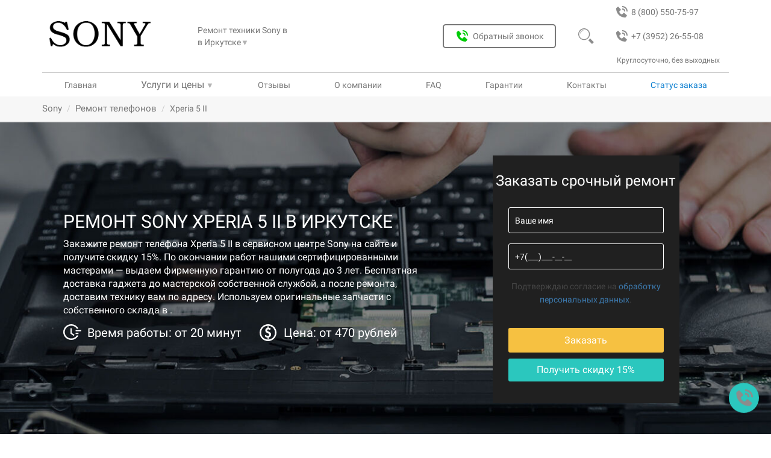

--- FILE ---
content_type: text/html; charset=UTF-8
request_url: https://irkutsk.servisnyj-centr-sony.ru/remont-telefonov-sony/xperia-5-ii
body_size: 15278
content:
<!DOCTYPE html>
<html lang="ru">
<head>
<base href="https://irkutsk.servisnyj-centr-sony.ru/">
<meta charset="utf-8">
<title>Ремонт Sony Xperia 5 II &#128241; в Иркутске — в сервисном центре Sony</title>
<meta name="description" content="Быстрый ремонт телефона Xperia 5 II в сервисном центре Sony — по цене от 450 рублей: гарантия и оригинальные запчасти, &#11088; сертифицированные мастера, &#9989; круглосуточно. Скидка 15% при заявке на сайте!">
<meta http-equiv="X-UA-Compatible" content="IE=edge">
<meta name="viewport" content="width=device-width, initial-scale=1">
<link rel="shortcut icon" href="/favicon.svg" type="image/svg">
<meta name="theme-color" content="#077ccf">
<link rel="canonical" href="https://irkutsk.servisnyj-centr-sony.ru/remont-telefonov-sony/xperia-5-ii">
<meta name="robots" content="index, follow, max-image-preview:large, max-snippet:-1, max-video-preview:-1"/>
<meta property="og:title" content="Ремонт Sony Xperia 5 II &#128241; в Иркутске — в сервисном центре Sony">
<meta property="og:description" content="Быстрый ремонт телефона Xperia 5 II в сервисном центре Sony — по цене от 450 рублей: гарантия и оригинальные запчасти, &#11088; сертифицированные мастера, &#9989; круглосуточно. Скидка 15% при заявке на сайте!"/>
<meta property="og:image" content="https://irkutsk.servisnyj-centr-sony.ru/assets/img/brands/sony/logo.png">
<meta property="og:image:type" content="image/jpeg">
<meta property="og:image:width" content="1200">
<meta property="og:image:height" content="536">
<meta property="og:type" content="website">
<meta property="og:site_name" content="Сервисный центр sony">
<meta property="og:url" content="https://irkutsk.servisnyj-centr-sony.ru/remont-telefonov-sony/xperia-5-ii">
<meta property="og:locale" content="ru_RU">
<meta name="google-site-verification" content="NiWa5ISvWUbI3wF3SCi4gSebAv-Gvd0peIHV6PIUfpw"/>
<meta name="yandex-verification" content="1d38e9ad09899181"/>
<!--[if lt IE 9]>
        <script src="https://oss.maxcdn.com/libs/html5shiv/3.7.0/html5shiv.js"></script>
        <script src="https://oss.maxcdn.com/libs/respond.js/1.4.2/respond.min.js"></script>
    <![endif]-->
<link href="/assets/templates/newdesign/css/bootstrap.min.css" rel="stylesheet">
<link href="/assets/templates/newdesign/css/custom.css?v=1.3" rel="stylesheet">
<link rel="stylesheet" href="/assets/components/minifyx/cache/styles_14e1c32513.min.css" type="text/css"/>
<script type="application/ld+json">
                            {
                              "@context": "https://schema.org/", 
                              "@type": "BreadcrumbList", 
                              "itemListElement": [{
                              "@type": "ListItem", 
                              "position": 1, 
                              "name": "Сервисный центр",
                              "item": "https://tyumen.servisnyj-centr-sony.ru/"  
                          },{
                          "@type": "ListItem", 
                          "position": 2, 
                          "name": "Ремонт телефонов",
                          "item": "https://tyumen.servisnyj-centr-sony.ru/remont-telefonov-sony"  
                      },{
                        "@type": "ListItem", 
                        "position": 3, 
                        "name": "Xperia 5 II" 
                    }]
                            }
                            </script>
</head>
<body class="sony phone"><noscript><meta HTTP-EQUIV="refresh" content="0;url='http://irkutsk.servisnyj-centr-sony.ru/remont-telefonov-sony/xperia-5-ii?PageSpeed=noscript'" /><style><!--table,div,span,font,p{display:none} --></style><div style="display:block">Please click <a href="http://irkutsk.servisnyj-centr-sony.ru/remont-telefonov-sony/xperia-5-ii?PageSpeed=noscript">here</a> if you are not redirected within a few seconds.</div></noscript>
<div class="header">
<header>
<div class="bg_header"><img src="/assets/templates/newdesign/img/new-img-10-2021/closed-header.svg" alt="Меню сайта"></div>
<img src="/assets/templates/newdesign/img/burger.svg" class="burger"></img>
<a class="header_phone_2" href="tel:+73952265508">
<img src="/assets/templates/newdesign/img/new-img-10-2021/bx_bxs-phone-call-gray.svg" alt="">
+7 (3952) 26-55-08
</a>
<a class="header_phone_1" href="tel:88005507597">
<img src="assets/templates/newdesign/img/new-img-10-2021/bx_bxs-phone-call-gray.svg" alt="">
<span>8 (800) 550-75-97</span>
</a>
<a href="" class="logo_off">
<img src="/assets/img/brands/sony/logo.png" alt="лого Sony">
</a>
<div class="mobal_header">
<div class="city_link">
Ремонт техники Sony в <div class="city_link_btn">
в Иркутске<span>&#9660;</span>
<ul class="nav_link_usl_items">
<li>
<a class="gl-list-location-" href="https://servisnyj-centr-sony.ru/">Москва</a>
</li>
<li>
<a class="gl-list-location-" href="https://rostov-na-donu.servisnyj-centr-sony.ru/">Ростов-на-Дону</a>
</li>
<li>
<a class="gl-list-location-" href="https://spb.servisnyj-centr-sony.ru/">Санкт-Петербург</a>
</li>
<li>
<a class="gl-list-location-" href="https://ekb.servisnyj-centr-sony.ru/">Екатеринбург</a>
</li>
<li>
<a class="gl-list-location-" href="https://nn.servisnyj-centr-sony.ru/">Нижний Новгород</a>
</li>
<li>
<a class="gl-list-location-" href="https://volgograd.servisnyj-centr-sony.ru/">Волгоград</a>
</li>
<li>
<a class="gl-list-location-" href="https://krasnodar.servisnyj-centr-sony.ru/">Краснодар</a>
</li>
<li>
<a class="gl-list-location-" href="https://voronezh.servisnyj-centr-sony.ru/">Воронеж</a>
</li>
<li>
<a class="gl-list-location-" href="https://kazan.servisnyj-centr-sony.ru/">Казань</a>
</li>
<li>
<a class="gl-list-location-" href="https://tyumen.servisnyj-centr-sony.ru/">Тюмень</a>
</li>
<li>
<a class="gl-list-location-" href="https://ufa.servisnyj-centr-sony.ru/">Уфа</a>
</li>
<li>
<a class="gl-list-location-" href="https://chelyabinsk.servisnyj-centr-sony.ru/">Челябинск</a>
</li>
<li>
<a class="gl-list-location-" href="https://novosibirsk.servisnyj-centr-sony.ru/">Новосибирск</a>
</li>
<li>
<a class="gl-list-location-" href="https://omsk.servisnyj-centr-sony.ru/">Омск</a>
</li>
<li>
<a class="gl-list-location-" href="https://krasnoyarsk.servisnyj-centr-sony.ru/">Красноярск</a>
</li>
<li>
<a class="gl-list-location-" href="https://samara.servisnyj-centr-sony.ru/">Самара</a>
</li>
<li>
<a class="gl-list-location-" href="https://perm.servisnyj-centr-sony.ru/">Пермь</a>
</li>
<li>
<a class="gl-list-location-" href="https://yaroslavl.servisnyj-centr-sony.ru/">Ярославль</a>
</li>
<li>
<a class="gl-list-location-" href="https://saratov.servisnyj-centr-sony.ru/">Саратов</a>
</li>
<li>
<a class="gl-list-location-" href="https://irkutsk.servisnyj-centr-sony.ru/">Иркутск</a>
</li>
<li>
<a class="gl-list-location-" href="https://tolyatti.servisnyj-centr-sony.ru/">Тольятти</a>
</li>
</ul>
</div>
</div>
<button class="btn_obr_zvonok" data-toggle="modal" data-target="#call-form"><img src="/assets/templates/newdesign/img/new-img-10-2021/bx_bxs-phone-call-grin.svg" alt="Обратный звонок">Обратный звонок</button>
<div class="search_header_block">
<form class="form_search_header" action="/rezultatyi-poiska" method="get">
<input type="text" name="search" id="search" value="" placeholder="Введите текст">
<input type="submit" value="">
<img class="form_magnifier_header" src="assets/templates/newdesign/img/new-img-10-2021/magnifier-header-gray.svg" alt="Поиск">
<input type="hidden" name="id" value="127791"/>
</form>
</div>
<div class="magnifier">
<img src="/assets/templates/newdesign/img/new-img-10-2021/magnifier-header-gray.svg" alt="Поиск">
</div>
<div class="header_num_text">Круглосуточно, без выходных</div>
<nav>
<a class="nav_link_a" href="/">Главная</a>
<div class="nav_link_usl">
<span class="header_us_price">Услуги и цены</span>
<span>&#9660;</span>
<ul class="nav_link_usl_items" itemscope="" itemtype="http://schema.org/SiteNavigationElement">
<li><a href="remont-telefonov-sony" itemprop="url">Ремонт телефонов</a></li>
<li><a href="remont-planshetov-sony" itemprop="url">Ремонт планшетов</a></li>
<li><a href="remont-noutbukov-sony" itemprop="url">Ремонт ноутбуков</a></li>
<li><a href="remont-tv-sony" itemprop="url">Ремонт телевизоров</a></li>
<li><a href="remont-pristavki-sony-playstation" itemprop="url">Ремонт приставок</a></li>
<li><a href="remont-igrovyix-pristavok-sony" itemprop="url">Ремонт игровых приставок</a></li>
<li><a href="remont-proektorov-sony" itemprop="url">Ремонт проекторов</a></li>
<li><a href="remont-naushnikov-sony" itemprop="url">Ремонт наушников</a></li>
<li><a href="remont-fotoapparatov-sony" itemprop="url">Ремонт фотоаппаратов</a></li>
<li><a href="remont-videokamer-sony" itemprop="url">Ремонт видеокамер</a></li>
<li><a href="remont-ekshn-kamer-sony" itemprop="url">Ремонт экшн-камер</a></li>
<li><a href="remont-domashnix-kinoteatrov-sony" itemprop="url">Ремонт домашних кинотеатров</a></li>
<li><a href="remont-monitorov-sony" itemprop="url">Ремонт мониторов</a></li>
<li><a href="remont-muzyikalnyix-czentrov-sony" itemprop="url">Ремонт музыкальных центров</a></li>
<li><a href="remont-saundbarov-sony" itemprop="url">Ремонт саундбаров</a></li>
<li><a href="remont-sabvuferov-sony" itemprop="url">Ремонт сабвуферов</a></li>
<li><a href="remont-usilitelej-sony" itemprop="url">Ремонт усилителей</a></li>
<li><a href="remont-av-resiverov-sony" itemprop="url">Ремонт AV-ресиверов</a></li>
<li><a href="remont-akusticheskix-sistem-sony" itemprop="url">Ремонт акустических систем</a></li>
<li><a href="remont-proigryivatelej-vinila-sony" itemprop="url">Ремонт проигрывателей винила</a></li>
<li><a href="remont-printerov-sony" itemprop="url">Ремонт принтеров</a></li>
<li><a href="remont-vr-sistem-sony" itemprop="url">Ремонт VR систем</a></li>
<li><a href="remont-mikshernyix-pultov-sony" itemprop="url">Ремонт микшерных пультов</a></li>
<li><a href="remont-videorekorderov-sony" itemprop="url">Ремонт видеорекордеров</a></li>
<li><a href="remont-monoblokov-sony" itemprop="url">Ремонт моноблоков</a></li>
</ul>
</div>
<a href="/otzyivyi" itemprop="url">Отзывы</a></li>
<a href="o-kompanii" itemprop="url">О компании</a>
<a href="faq" itemprop="url">FAQ</a>
<a href="garantii" itemprop="url">Гарантии</a>
<a href="kontakti" itemprop="url">Контакты</a>
<div data-toggle="modal" data-target="#call-form-status" class="nav_link_usl nav_link_st_zak">Статус заказа</div>
</nav>
</div>
</header>
</div>
<div class="mbreadcrumbs">
<div class="container">
<ul id="breadcrumbs" class="breadcrumb"><li><a title="Главная" class="mbreadcrumbs-item_active" href="/">Sony</a></li>
<li><a class="mbreadcrumbs-item_active" href="/remont-telefonov-sony">Ремонт телефонов</a></li>
<li class="active">Xperia 5 II</li></ul>
</div>
</div>
<section id="zCarousel" class="carousel slide hover-wrap" style="background-image: url('assets/templates/newdesign/img/brand-fone-new/bg-sony.jpeg')">
<div class="container slider-container">
<div class="slider-col slider-col-7">
<div class="slider-text">
<div class="z-carousel-caption-wrapper">
<h1 class="z-xs-font-adjust">Ремонт Sony Xperia 5 II в Иркутске</h1>
<div class="slider-text-outer">
<p style="color: white;" class="z-xs-font-adjust slider-text-inner">Закажите ремонт телефона Xperia 5 II в сервисном центре Sony на сайте и получите скидку 15%. По окончании работ нашими сертифицированными мастерами — выдаем фирменную гарантию от полугода до 3 лет. Бесплатная доставка гаджета до мастерской собственной службой, а после ремонта, доставим технику вам по адресу. Используем оригинальные запчасти с собственного склада в .</p>
<div class="time_price_ot">
<div class="time_ot">Время работы: от 20 минут</div>
<div class="price_ot">Цена: от 470 рублей</div>
</div>
</div>
</br>
</div>
</div>
<svg xmlns="http://www.w3.org/2000/svg" class="hidden">
<symbol id="cross-icon" viewBox="0 0 51.976 51.976">
<path d="M44.373,7.603c-10.137-10.137-26.632-10.138-36.77,0c-10.138,10.138-10.137,26.632,0,36.77s26.632,10.138,36.77,0
			C54.51,34.235,54.51,17.74,44.373,7.603z M36.241,36.241c-0.781,0.781-2.047,0.781-2.828,0l-7.425-7.425l-7.778,7.778
			c-0.781,0.781-2.047,0.781-2.828,0c-0.781-0.781-0.781-2.047,0-2.828l7.778-7.778l-7.425-7.425c-0.781-0.781-0.781-2.048,0-2.828
			c0.781-0.781,2.047-0.781,2.828,0l7.425,7.425l7.071-7.071c0.781-0.781,2.047-0.781,2.828,0c0.781,0.781,0.781,2.047,0,2.828
			l-7.071,7.071l7.425,7.425C37.022,34.194,37.022,35.46,36.241,36.241z"/>
</symbol>
<symbol id="vk-icon" viewBox="0 0 455.731 455.731">
<path d="M118.06,138.69c10.922,26.972,24.764,52.402,42.995,75.231c2.418,3.038,5.466,5.739,8.677,7.938
		c4.69,3.221,9.115,2.089,11.022-3.276c2.017-5.63,3.868-17.04,3.978-22.952c0.301-15.448-0.045-25.572-0.875-41.001
		c-0.538-9.882-4.051-18.559-18.587-21.178c-4.489-0.812-4.906-4.507-2.022-8.193c6.004-7.674,14.368-8.897,23.438-9.381
		c14.7-0.794,29.454-0.146,44.172,0c5.995,0.055,12.026,0.538,17.93,1.825c7.701,1.679,11.825,7.081,13.094,14.599
		c0.657,3.878,0.995,7.865,0.903,11.789c-0.383,16.862-1.195,33.715-1.387,50.568c-0.082,6.615,0.401,13.395,1.816,19.837
		c1.98,8.978,8.093,11.232,14.344,4.745c7.938-8.239,14.937-17.51,21.506-26.926c11.935-17.127,20.849-35.923,28.523-55.303
		c3.969-10,7.008-12.172,17.765-12.199c20.22-0.046,40.44-0.064,60.66,0c3.586,0.018,7.336,0.356,10.721,1.433
		c5.493,1.752,7.674,6.232,6.387,11.917c-3.002,13.322-10.201,24.645-17.911,35.531c-12.373,17.464-25.339,34.509-38.003,51.772
		c-1.615,2.199-3.038,4.544-4.362,6.925c-4.736,8.559-4.407,13.358,2.5,20.484c10.995,11.342,22.766,21.953,33.414,33.605
		c7.738,8.477,14.9,17.674,21.032,27.355c7.756,12.245,2.965,23.778-11.524,25.831c-9.115,1.287-53.641,0.01-55.942,0
		c-11.971-0.054-22.464-4.206-30.914-12.336c-9.398-9.051-17.939-18.979-26.963-28.423c-2.719-2.847-5.621-5.575-8.75-7.957
		c-7.382-5.63-14.627-4.38-18.076,4.289c-2.947,7.446-5.493,26.999-5.612,28.669c-0.62,8.732-6.177,14.298-15.959,14.836
		c-28.24,1.533-55.605-1.615-81.098-15.274c-21.607-11.57-38.861-27.93-53.807-47.009c-23.742-30.304-42.495-63.615-59.616-97.904
		c-0.875-1.753-18.216-38.653-18.682-40.396c-1.549-5.836-0.104-11.411,4.827-13.33c3.074-1.196,60.248-0.004,61.199,0.047
		C107.996,125.372,114.217,129.221,118.06,138.69z"/>
</symbol>
<symbol id="fb-icon" viewBox="0 0 455.73 455.73">
<path d="M0,0v455.73h242.704V279.691h-59.33v-71.864h59.33v-60.353c0-43.893,35.582-79.475,79.475-79.475
	h62.025v64.622h-44.382c-13.947,0-25.254,11.307-25.254,25.254v49.953h68.521l-9.47,71.864h-59.051V455.73H455.73V0H0z"/>
</symbol>
<symbol id="ok-icon" viewBox="0 0 94 94">
<path d="M47.051,37.59c5.247-0.017,9.426-4.23,9.407-9.489c-0.021-5.259-4.207-9.448-9.456-9.452
					c-5.293-0.005-9.52,4.259-9.479,9.566C37.562,33.454,41.788,37.612,47.051,37.59z"/>
<path d="M89,0H5C2.239,0,0,2.238,0,5v84c0,2.762,2.239,5,5,5h84c2.762,0,5-2.238,5-5V5C94,2.238,91.762,0,89,0z M47.08,8.766
					c10.699,0.027,19.289,8.781,19.236,19.602c-0.057,10.57-8.787,19.138-19.469,19.102c-10.576-0.036-19.248-8.803-19.188-19.396
					C27.722,17.365,36.4,8.734,47.08,8.766z M68.753,55.072c-2.366,2.431-5.214,4.187-8.378,5.416
					c-2.991,1.156-6.268,1.742-9.512,2.13c0.49,0.534,0.721,0.793,1.025,1.102c4.404,4.425,8.826,8.832,13.215,13.27
					c1.494,1.511,1.81,3.386,0.985,5.145c-0.901,1.925-2.916,3.188-4.894,3.052c-1.252-0.088-2.228-0.711-3.094-1.582
					c-3.324-3.345-6.711-6.627-9.965-10.031c-0.947-0.992-1.403-0.807-2.241,0.056c-3.343,3.442-6.738,6.831-10.155,10.2
					c-1.535,1.514-3.36,1.785-5.143,0.922c-1.892-0.917-3.094-2.848-3.001-4.791c0.064-1.312,0.71-2.314,1.611-3.214
					c4.356-4.351,8.702-8.713,13.05-13.072c0.289-0.288,0.557-0.597,0.976-1.045c-5.929-0.619-11.275-2.077-15.85-5.657
					c-0.567-0.445-1.154-0.875-1.674-1.373c-2.002-1.924-2.203-4.125-0.618-6.396c1.354-1.942,3.632-2.464,5.997-1.349
					c0.459,0.215,0.895,0.486,1.313,0.775c8.528,5.86,20.245,6.023,28.806,0.266c0.847-0.647,1.754-1.183,2.806-1.449
					c2.045-0.525,3.947,0.224,5.045,2.012C70.314,51.496,70.297,53.488,68.753,55.072z"/>
</symbol>
<symbol id="close-icon" viewBox="0 0 475.2 475.2">
<path d="M405.6,69.6C360.7,24.7,301.1,0,237.6,0s-123.1,24.7-168,69.6S0,174.1,0,237.6s24.7,123.1,69.6,168s104.5,69.6,168,69.6
			s123.1-24.7,168-69.6s69.6-104.5,69.6-168S450.5,114.5,405.6,69.6z M386.5,386.5c-39.8,39.8-92.7,61.7-148.9,61.7
			s-109.1-21.9-148.9-61.7c-82.1-82.1-82.1-215.7,0-297.8C128.5,48.9,181.4,27,237.6,27s109.1,21.9,148.9,61.7
			C468.6,170.8,468.6,304.4,386.5,386.5z"/>
<path d="M342.3,132.9c-5.3-5.3-13.8-5.3-19.1,0l-85.6,85.6L152,132.9c-5.3-5.3-13.8-5.3-19.1,0c-5.3,5.3-5.3,13.8,0,19.1
			l85.6,85.6l-85.6,85.6c-5.3,5.3-5.3,13.8,0,19.1c2.6,2.6,6.1,4,9.5,4s6.9-1.3,9.5-4l85.6-85.6l85.6,85.6c2.6,2.6,6.1,4,9.5,4
			c3.5,0,6.9-1.3,9.5-4c5.3-5.3,5.3-13.8,0-19.1l-85.4-85.6l85.6-85.6C347.6,146.7,347.6,138.2,342.3,132.9z"/>
</symbol>
</svg>
<div class="popup-window">
<div class="popup-window__close-block control-popup">
<svg class="popup-window__close-block__img-close">
<use xlink:href="#cross-icon"></use>
</svg>
</div>
<div class="popup-window__container">
<form action="/assets/post.php" method="POST" class="slider-form" style="display:block">
<div class="form__title">
Заказать ремонт
</div>
<div class="form__block"><input type="text" class="form__input" placeholder="Ваше имя" name="name" required></div>
<div class="form__block"><input type="tel" class="form__input" placeholder="+7(___)___-__-__" name="phone" id="userPhone" required></div>
<div class="form__block">
<button class="form__btn" type="submit" onclick="yaCounter45812067.reachGoal('online'); return true;">Заказать</button>
<input type="text" hidden name="message" value="Заказать ремонт sony">
<input type="hidden" class="form-control" id="af_form-header-token" name="token" value="">
</div>
</form>
</div>
</div>
<div class="container-adaptive">
<button class="container-adaptive__button_yellow control-popup">&#128736; Заявка на ремонт <span style='font-size:18px; margin-left:3px'>-15%</span></button>
<section class="share-post">
<p class="share-post__title">Поделитесь в соц сети и получите скидку 15%</p>
<div class="share-post__soc">
<button class="share-post__soc-button vk-share">
<svg class="share-post__soc-button-img vk">
<use xlink:href="#vk-icon"></use>
</svg>
</button>
<button class="share-post__soc-button fb-share">
<svg class="share-post__soc-button-img fb">
<use xlink:href="#fb-icon"></use>
</svg>
</button>
<button class="share-post__soc-button ok-share">
<svg class="share-post__soc-button-img ok">
<use xlink:href="#ok-icon"></use>
</svg>
</button>
</div>
</section>
</div>
</div>
<div class="slider-col slider-col-5">
<form action="/assets/post.php" method="POST" class="slider-form form-desctop">
<div class="form__title">
Заказать срочный ремонт
</div>
<div class="form__block"><input type="text" class="form__input" placeholder="Ваше имя" name="name" required></div>
<div class="form__block"><input type="tel" class="form__input" placeholder="+7(___)___-__-__" name="phone" required></div>
<div class="form__block"><p><small>Подтверждаю согласие на <a href="/privacy">обработку персональных данных</a>.</small></p></div>
<div class="form__block">
<button class="form__btn" type="submit" onclick="yaCounter45812067.reachGoal('online'); return true;">Заказать</button>
<div class="form__btn-soc soc-descktop-control">Получить скидку 15%</div>
<input type="text" hidden name="message">
</div>
</form>
<section class="share-post-desctop main-soc" style="background-color: #000000d6;padding: 20px;">
<svg class="share-post__soc-button-img soc-close soc-descktop-control">
<use xlink:href="#close-icon"></use>
</svg>
<p class="share-post__title">Поделитесь в соц сети и получите скидку 15%</p>
<div class="share-post__soc">
<button class="share-post__soc-button vk-share">
<svg class="share-post__soc-button-img vk">
<use xlink:href="#vk-icon"></use>
</svg>
</button>
<button class="share-post__soc-button fb-share">
<svg class="share-post__soc-button-img fb">
<use xlink:href="#fb-icon"></use>
</svg>
</button>
<button class="share-post__soc-button ok-share">
<svg class="share-post__soc-button-img ok">
<use xlink:href="#ok-icon"></use>
</svg>
</button>
</div>
</section>
</div>
</div>
</section>
<section class="container-fluid z-bg-grey block-sale">
<div class="container">
<div class="text-center z-light-grey title-2 new_etapi_h">Наши преимущества</div>
<div class="row z-vertical-padding-10 flex-priem-nw">
<div class="col-xs-12 col-sm-4 col-md-4 col-lg-2 text-center z-advances-block z-xs-text-left"><div class="well z-well z-vertical-padding-10">
<div>
<img style="filter: opacity(0.3);" src="assets/templates/newdesign/img/sale-dostavka.svg" alt="">
<div class="block-sale-title"><strong>Бесплатная доставка</strong></div>
</div>
<div class="block-sale-desc"><p>Курьер заберёт и доставит посылку в удобное вам время и место.</p></div>
</div></div>
<div class="col-xs-12 col-sm-4 col-md-4 col-lg-2 text-center z-advances-block z-xs-text-left"><div class="well z-well z-vertical-padding-10">
<div>
<img style="filter: opacity(0.3);" src="assets/templates/newdesign/img/sale-garany.svg" alt="">
<div class="block-sale-title"><strong>Гарантия на 3 года</strong></div>
</div>
<div class="block-sale-desc"><p>Распространяется на все работы и запчасти.</p></div>
</div></div>
<div class="col-xs-12 col-sm-4 col-md-4 col-lg-2 text-center z-advances-block z-xs-text-left"><div class="well z-well z-vertical-padding-10">
<div>
<img style="filter: opacity(0.3);" src="assets/templates/newdesign/img/sale-diagnostik.svg" alt="">
<div class="block-sale-title"><strong>Бесплатная диагностика</strong></div>
</div>
<div class="block-sale-desc"><p>Даже при отказе от ремонта.</p></div>
</div></div>
<div class="col-xs-12 col-sm-4 col-md-4 col-lg-2 text-center z-advances-block z-xs-text-left"><div class="well z-well z-vertical-padding-10">
<div>
<img style="filter: opacity(0.3);" src="assets/templates/newdesign/img/sale-komplektuyshie.svg" alt="">
<div class="block-sale-title"><strong>Оригинальные комплектующие</strong></div>
</div>
<div class="block-sale-desc"><p>Детали и комплектующие всегда в наличии от производителя.</p></div>
</div></div>
<div class="col-xs-12 col-sm-4 col-md-4 col-lg-2 text-center z-advances-block z-xs-text-left"><div class="well z-well z-vertical-padding-10">
<div>
<img style="filter: opacity(0.3);" src="assets/templates/newdesign/img/sale-price.svg" alt="">
<div class="block-sale-title"><strong>Честные и доступные цены</strong></div>
</div>
<div class="block-sale-desc"><p>Без наценки и скрытых услуг.</p></div>
</div></div>
<div class="col-xs-12 col-sm-4 col-md-4 col-lg-2 text-center z-advances-block z-xs-text-left"><div class="well z-well z-vertical-padding-10">
<div>
<img style="filter: opacity(0.3);" src="assets/templates/newdesign/img/sale-remont.svg" alt="">
<div class="block-sale-title"><strong>Качественный ремонт</strong></div>
</div>
<div class="block-sale-desc">
<div class="otz_img">
<img src="assets/img/gmb_x.svg" alt="рейтинг отзывов о сервисном центре fixservice24" id="img_main_otz">
</div>
</div>
</div></div>
</div>
</div>
</section>
<script>let images=new Array();let i=0;images[0]='assets/img/gmb_x.svg';images[1]='assets/img/zoon_x.svg';images[2]='assets/img/yell_x.svg';images[3]='assets/img/yandex_x.svg';function viewImages(){document.getElementById("img_main_otz").src=images[i];i++;if(i==images.length){i=0;}setTimeout("viewImages()",5000);}viewImages();</script>
<section class="container main-content">
<div class="row">
<meta itemprop="description" content="model">
<div class="col-sm-8 col-md-9 z-content z-vertical-padding-10 table-row">
<div class="l-wrapper">
<div class="l-wrapper__tabs">
<button class="l-wrapper__tabs-button button-price button--active" tabindex="0">Цены</button>
<button class="l-wrapper__tabs-button button-content" tabindex="0">Характеристики</button>
</div>
<div class="l-wrapper__content">
<div class="l-wrapper__box price tab--active">
<h2>Стоимость ремонта</h2>
<div class="price-table-overflow">
<table class="price-table">
<thead>
<tr>
<td>Наименование услуги <i class="fa fa-angle-down" aria-hidden="true"></i></td>
<td>Цены <i class="fa fa-rub" aria-hidden="true"></i></td>
<td>Заказать <i class="fa fa-angle-down" aria-hidden="true"></i></td>
</tr>
</thead>
<tbody>
<tr>
<td><span class="price-icon price-icon--diagnostic"></span>Диагностика</td>
<td class="price-block">Бесплатно</td>
<td class="btn-price"><span class="order-in-table">Заказать</span></td>
</tr>
<tr>
<td><span class="price-icon price-icon--delivery"></span>Доставка в сервисный центр</td>
<td class="price-block">Бесплатно</td>
<td class="btn-price"><span class="order-in-table">Заказать</span></td>
</tr>
<tr>
<td><span class="price-icon price-icon--gear"></span><span class="link-unpubl">Ремонт динамика </span></td>
<td class="price-block">900 руб.</td>
<td class="btn-price"><span class="order-in-table">Заказать</span></td>
</tr>
<tr>
<td><span class="price-icon price-icon--gps"></span><span class="link-unpubl">Ремонт платы GPS </span></td>
<td class="price-block">1400 руб.</td>
<td class="btn-price"><span class="order-in-table">Заказать</span></td>
</tr>
<tr>
<td><span class="price-icon price-icon--gear"></span><span class="link-unpubl">Ремонт вибромотора </span></td>
<td class="price-block">850 руб.</td>
<td class="btn-price"><span class="order-in-table">Заказать</span></td>
</tr>
<tr>
<td><span class="price-icon price-icon--mobile"></span><span class="link-unpubl">Замена дисплейного модуля </span></td>
<td class="price-block">2050 руб.</td>
<td class="btn-price"><span class="order-in-table">Заказать</span></td>
</tr>
<tr>
<td><span class="price-icon price-icon--mobile"></span><span class="link-unpubl">Замена корпуса </span></td>
<td class="price-block">1050 руб.</td>
<td class="btn-price"><span class="order-in-table">Заказать</span></td>
</tr>
<tr>
<td><span class="price-icon price-icon--gear"></span><span class="link-unpubl">Замена шлейфа матрицы (пайка) </span></td>
<td class="price-block">950 руб.</td>
<td class="btn-price"><span class="order-in-table">Заказать</span></td>
</tr>
<tr>
<td><span class="price-icon price-icon--chip"></span><span class="link-unpubl">Замена системной (материнской платы) </span></td>
<td class="price-block">1850 руб.</td>
<td class="btn-price"><span class="order-in-table">Заказать</span></td>
</tr>
<tr>
<td><span class="price-icon price-icon--gear"></span><span class="link-unpubl">Восстановление цепей питания </span></td>
<td class="price-block">800 руб.</td>
<td class="btn-price"><span class="order-in-table">Заказать</span></td>
</tr>
<tr>
<td><span class="price-icon price-icon--gear"></span><span class="link-unpubl">Замена крышки </span></td>
<td class="price-block">540 руб.</td>
<td class="btn-price"><span class="order-in-table">Заказать</span></td>
</tr>
<tr>
<td><span class="price-icon price-icon--mobile"></span><span class="link-unpubl">Ремонт корпуса </span></td>
<td class="price-block">700 руб.</td>
<td class="btn-price"><span class="order-in-table">Заказать</span></td>
</tr>
<tr>
<td><span class="price-icon price-icon--sim"></span><span class="link-unpubl">Замена сим лотка </span></td>
<td class="price-block">750 руб.</td>
<td class="btn-price"><span class="order-in-table">Заказать</span></td>
</tr>
<tr>
<td><span class="price-icon price-icon--sim"></span><span class="link-unpubl">Замена SIM-ридера </span></td>
<td class="price-block">650 руб.</td>
<td class="btn-price"><span class="order-in-table">Заказать</span></td>
</tr>
<tr>
<td><span class="price-icon price-icon--sim"></span><span class="link-unpubl">Замена держателя SIM-карты </span></td>
<td class="price-block">150 руб.</td>
<td class="btn-price"><span class="order-in-table">Заказать</span></td>
</tr>
<tr>
<td><span class="price-icon price-icon--gear"></span><span class="link-unpubl">Замены линзы камеры телефона </span></td>
<td class="price-block">690 руб.</td>
<td class="btn-price"><span class="order-in-table">Заказать</span></td>
</tr>
<tr>
<td><span class="price-icon price-icon--gear"></span><span class="link-unpubl">Замена стекла камеры телефона </span></td>
<td class="price-block">950 руб.</td>
<td class="btn-price"><span class="order-in-table">Заказать</span></td>
</tr>
<tr>
<td><span class="price-icon price-icon--gear"></span><span class="link-unpubl">Замена камеры </span></td>
<td class="price-block">1450 руб.</td>
<td class="btn-price"><span class="order-in-table">Заказать</span></td>
</tr>
<tr>
<td><span class="price-icon price-icon--battery"></span><span class="link-unpubl">Замена аккумулятора </span></td>
<td class="price-block">470 руб.</td>
<td class="btn-price"><span class="order-in-table">Заказать</span></td>
</tr>
<tr>
<td><span class="price-icon price-icon--data"></span><span class="link-unpubl">Восстановление данных </span></td>
<td class="price-block">1900 руб.</td>
<td class="btn-price"><span class="order-in-table">Заказать</span></td>
</tr>
<tr>
<td><span class="price-icon price-icon--water"></span><span class="link-unpubl">Восстановление после воды </span></td>
<td class="price-block">1150 руб.</td>
<td class="btn-price"><span class="order-in-table">Заказать</span></td>
</tr>
<tr>
<td><span class="price-icon price-icon--power"></span><span class="link-unpubl">Замена разъема питания </span></td>
<td class="price-block">650 руб.</td>
<td class="btn-price"><span class="order-in-table">Заказать</span></td>
</tr>
<tr>
<td><span class="price-icon price-icon--minijack"></span><span class="link-unpubl">Замена аудио разъема </span></td>
<td class="price-block">750 руб.</td>
<td class="btn-price"><span class="order-in-table">Заказать</span></td>
</tr>
<tr>
<td><span class="price-icon price-icon--usb"></span><span class="link-unpubl">Замена разъема USB </span></td>
<td class="price-block">740 руб.</td>
<td class="btn-price"><span class="order-in-table">Заказать</span></td>
</tr>
<tr>
<td><span class="price-icon price-icon--gear"></span><span class="link-unpubl">Замена стекла (тачскрина) </span></td>
<td class="price-block">1100 руб.</td>
<td class="btn-price"><span class="order-in-table">Заказать</span></td>
</tr>
<tr>
<td><span class="price-icon price-icon--gear"></span><span class="link-unpubl">Замена кнопки включения </span></td>
<td class="price-block">340 руб.</td>
<td class="btn-price"><span class="order-in-table">Заказать</span></td>
</tr>
<tr>
<td><span class="price-icon price-icon--touch"></span><span class="link-unpubl">Замена кнопок громкости </span></td>
<td class="price-block">300 руб.</td>
<td class="btn-price"><span class="order-in-table">Заказать</span></td>
</tr>
<tr>
<td><span class="price-icon price-icon--microphone"></span><span class="link-unpubl">Замена микрофона </span></td>
<td class="price-block">500 руб.</td>
<td class="btn-price"><span class="order-in-table">Заказать</span></td>
</tr>
<tr>
<td><span class="price-icon price-icon--gear"></span><span class="link-unpubl">Замена контроллера питания </span></td>
<td class="price-block">720 руб.</td>
<td class="btn-price"><span class="order-in-table">Заказать</span></td>
</tr><tr>
<td><span class="price-icon price-icon--gear"></span><span class="link-unpubl">Замена слота SIM карты </span></td>
<td class="price-block">820 руб.</td>
<td class="btn-price"><span class="order-in-table">Заказать</span></td>
</tr><tr>
<td><span class="price-icon price-icon--gear"></span><span class="link-unpubl">Замена флеш памяти </span></td>
<td class="price-block">470 руб.</td>
<td class="btn-price"><span class="order-in-table">Заказать</span></td>
</tr><tr>
<td><span class="price-icon price-icon--gear"></span><span class="link-unpubl">Восстановление данных </span></td>
<td class="price-block">370 руб.</td>
<td class="btn-price"><span class="order-in-table">Заказать</span></td>
</tr><tr>
<td><span class="price-icon price-icon--gear"></span><span class="link-unpubl">Замена аудиокодека </span></td>
<td class="price-block">720 руб.</td>
<td class="btn-price"><span class="order-in-table">Заказать</span></td>
</tr><tr>
<td><span class="price-icon price-icon--gear"></span><span class="link-unpubl">Замена GSM </span></td>
<td class="price-block">420 руб.</td>
<td class="btn-price"><span class="order-in-table">Заказать</span></td>
</tr><tr>
<td><span class="price-icon price-icon--gear"></span><span class="link-unpubl">Замена вибромотора </span></td>
<td class="price-block">670 руб.</td>
<td class="btn-price"><span class="order-in-table">Заказать</span></td>
</tr><tr>
<td><span class="price-icon price-icon--gear"></span><span class="link-unpubl">Русификация </span></td>
<td class="price-block">770 руб.</td>
<td class="btn-price"><span class="order-in-table">Заказать</span></td>
</tr><tr>
<td><span class="price-icon price-icon--gear"></span><span class="link-unpubl">Отвязка от аккаунта </span></td>
<td class="price-block">470 руб.</td>
<td class="btn-price"><span class="order-in-table">Заказать</span></td>
</tr><tr>
<td><span class="price-icon price-icon--gear"></span><span class="link-unpubl">Ультразвуковая чистка </span></td>
<td class="price-block">370 руб.</td>
<td class="btn-price"><span class="order-in-table">Заказать</span></td>
</tr><tr>
<td><span class="price-icon price-icon--gear"></span><span class="link-unpubl">Замена сканера отпечатка пальца </span></td>
<td class="price-block">670 руб.</td>
<td class="btn-price"><span class="order-in-table">Заказать</span></td>
</tr><tr>
<td><span class="price-icon price-icon--gear"></span><span class="link-unpubl">Замена шлейфов кнопок </span></td>
<td class="price-block">570 руб.</td>
<td class="btn-price"><span class="order-in-table">Заказать</span></td>
</tr><tr>
<td><span class="price-icon price-icon--gear"></span><span class="link-unpubl">Замена материнской платы </span></td>
<td class="price-block">420 руб.</td>
<td class="btn-price"><span class="order-in-table">Заказать</span></td>
</tr><tr>
<td><span class="price-icon price-icon--gear"></span><span class="link-unpubl">Замена процессора </span></td>
<td class="price-block">420 руб.</td>
<td class="btn-price"><span class="order-in-table">Заказать</span></td>
</tr><tr>
<td><span class="price-icon price-icon--gear"></span><span class="link-unpubl">Замена GPS </span></td>
<td class="price-block">420 руб.</td>
<td class="btn-price"><span class="order-in-table">Заказать</span></td>
</tr><tr>
<td><span class="price-icon price-icon--gear"></span><span class="link-unpubl">Ремонт модуля Wi-Fi </span></td>
<td class="price-block">470 руб.</td>
<td class="btn-price"><span class="order-in-table">Заказать</span></td>
</tr>
</tbody>
</table>
<div class="center-row">
<button data-toggle="modal" data-target="#call-form" class="not-service">Моя услуга не указана в прайс-листе</button>
</div>
</div>
<button class="table__btn-more">Показать прайс полностью</button>
</div>
<div class="l-wrapper__box content">
<h2>Общие характеристики</h2>
<div class="param-table-overflow">
<table class="param-table">
<tbody>
<tr>
<td><b>Диагональ</b></td>
<td>6.1 дюйм.</td>
</tr><tr>
<td><b>Размер изображения</b></td>
<td>2520x1080</td>
</tr><tr>
<td><b>Память</b></td>
<td>128 ГБ</td>
</tr><tr>
<td><b>Объем оперативной памяти</b></td>
<td>8 ГБ</td>
</tr><tr>
<td><b>Количество камер</b></td>
<td>3</td>
</tr><tr>
<td><b>Разрешения камер</b></td>
<td>12 МП F/1.70, 12 МП F/2.40, 12 МП F/2.20</td>
</tr><tr>
<td><b>Процессор</b></td>
<td>Qualcomm Snapdragon 865</td>
</tr><tr>
<td><b>Количество ядер процессора</b></td>
<td>8</td>
</tr><tr>
<td><b>SIM-карт</b></td>
<td>2</td>
</tr><tr>
<td><b>Версия ОС</b></td>
<td>Android 10</td>
</tr><tr>
<td><b>Частота кадров видео</b></td>
<td>120 к/с</td>
</tr><tr>
<td><b>Беспроводные интерфейсы</b></td>
<td>Wi-Fi 802.11ax, Bluetooth 5.1, USB, NFC</td>
</tr><tr>
<td><b>Емкость аккумулятора</b></td>
<td>4000 мАч</td>
</tr><tr>
<td><b>Размеры (ШxВxТ)</b></td>
<td>68x158x8 мм</td>
</tr><tr>
<td><b>Вес</b></td>
<td>163 г</td>
</tr>
</tbody>
</table>
</div>
</div>
</div>
</div>
</div>
<div class="col-sm-4 col-md-3 z-vertical-padding-10 ">
<img class="incide-img content-img" src="/assets/components/phpthumbof/cache/smartfon-sony-xperia-5-ii.cda4201dc8765c54b6e5f35fc593ba64.jpg" alt="Ремонт Sony Xperia 5 II"/>
<div class="row">
<div style="padding-top:15px;" class="col-md-12 text-center z-vertical-padding-10">
<h4 class="text-center z-super-dark-grey pulse new_consult">Бесплатная Консультация</h4>
<p class="z-super-dark-grey">Отправьте заявку нашему специалисту, он перезвонит Вам как можно скорее!</p>
<form method="post" class="form-consult" action="/assets/post.php">
<input type="tel" class="form-consult__input" name="phone" placeholder="+7(___)___-__-__" required>
<input type="hidden" name="message" value="Консультация">
<input type="hidden" name="token" value="">
<button type="submit" class="btn-success form-consult__btn" onclick="yaCounter45812067.reachGoal('online'); return true;">Отправить</button>
</form>
</div>
</div>
</div>
</div>
</section>
<section class="container main-content">
<div class="row">
<div class="col-md-12 content-text">
<div style="text-align: center;
    font-size: 30px;
    margin-top: 20px;
    margin-bottom: 10px;
    font-family: inherit;
    font-weight: 500;
    line-height: 1.1;
    color: inherit;" class="l-models-title">Популярные модели</div>
<div class="new_all_carousel_pl">
<figure class="l-carousel__wrapper__item">
<a href="/remont-telefonov-sony/xperia-10-plus">
<img loading="lazy" src="/assets/components/phpthumbof/cache/smartfon-sony-xperia-10-plus.72e6530b1fd54b1d3cb4a714b869440f.jpg" alt="Xperia 10 Plus" title="Xperia 10 Plus" class="l-carousel__wrapper__item-image">
<figcaption class="l-carousel__wrapper__item-name">Sony Xperia 10 Plus</figcaption>
</a>
</figure>
<figure class="l-carousel__wrapper__item">
<a href="/remont-telefonov-sony/xperia-l3">
<img loading="lazy" src="/assets/components/phpthumbof/cache/smartfon-sony-xperia-l3.72e6530b1fd54b1d3cb4a714b869440f.jpg" alt="Xperia L3" title="Xperia L3" class="l-carousel__wrapper__item-image">
<figcaption class="l-carousel__wrapper__item-name">Sony Xperia L3</figcaption>
</a>
</figure>
<figure class="l-carousel__wrapper__item">
<a href="/remont-telefonov-sony/xperia-10">
<img loading="lazy" src="/assets/components/phpthumbof/cache/smartfon-sony-xperia-10.72e6530b1fd54b1d3cb4a714b869440f.jpg" alt="Xperia 10" title="Xperia 10" class="l-carousel__wrapper__item-image">
<figcaption class="l-carousel__wrapper__item-name">Sony Xperia 10</figcaption>
</a>
</figure>
<figure class="l-carousel__wrapper__item">
<a href="/remont-telefonov-sony/xperia-l4">
<img loading="lazy" src="/assets/components/phpthumbof/cache/smartfon-sony-xperia-l4-dual.72e6530b1fd54b1d3cb4a714b869440f.jpg" alt="Xperia L4" title="Xperia L4" class="l-carousel__wrapper__item-image">
<figcaption class="l-carousel__wrapper__item-name">Sony Xperia L4</figcaption>
</a>
</figure>
<figure class="l-carousel__wrapper__item">
<a href="/remont-telefonov-sony/xperia-z4">
<img loading="lazy" src="/assets/components/phpthumbof/cache/smartfon-sony-xperia-z4.72e6530b1fd54b1d3cb4a714b869440f.jpg" alt="Xperia Z4" title="Xperia Z4" class="l-carousel__wrapper__item-image">
<figcaption class="l-carousel__wrapper__item-name">Sony Xperia Z4</figcaption>
</a>
</figure>
<figure class="l-carousel__wrapper__item">
<a href="/remont-telefonov-sony/xperia-c5-ultra">
<img loading="lazy" src="/assets/components/phpthumbof/cache/smartfon-sony-xperia-c5-ultra.72e6530b1fd54b1d3cb4a714b869440f.jpg" alt="Xperia C5 Ultra" title="Xperia C5 Ultra" class="l-carousel__wrapper__item-image">
<figcaption class="l-carousel__wrapper__item-name">Sony Xperia C5 Ultra</figcaption>
</a>
</figure>
<figure class="l-carousel__wrapper__item">
<a href="/remont-telefonov-sony/xperia-m5">
<img loading="lazy" src="/assets/components/phpthumbof/cache/smartfon-sony-xperia-m5-dual.72e6530b1fd54b1d3cb4a714b869440f.jpg" alt="Xperia M5" title="Xperia M5" class="l-carousel__wrapper__item-image">
<figcaption class="l-carousel__wrapper__item-name">Sony Xperia M5</figcaption>
</a>
</figure>
<figure class="l-carousel__wrapper__item">
<a href="/remont-telefonov-sony/xperia-xz2">
<img loading="lazy" src="/assets/components/phpthumbof/cache/smartfon-sony-xperia-xz2.72e6530b1fd54b1d3cb4a714b869440f.jpg" alt="Xperia XZ2" title="Xperia XZ2" class="l-carousel__wrapper__item-image">
<figcaption class="l-carousel__wrapper__item-name">Sony Xperia XZ2</figcaption>
</a>
</figure>
<figure class="l-carousel__wrapper__item">
<a href="/remont-telefonov-sony/xperia-xz2-compact">
<img loading="lazy" src="/assets/components/phpthumbof/cache/smartfon-sony-xperia-xz2-compact.72e6530b1fd54b1d3cb4a714b869440f.jpg" alt="Xperia XZ2 Compact" title="Xperia XZ2 Compact" class="l-carousel__wrapper__item-image">
<figcaption class="l-carousel__wrapper__item-name">Sony Xperia XZ2 Compact</figcaption>
</a>
</figure>
<figure class="l-carousel__wrapper__item">
<a href="/remont-telefonov-sony/xperia-5">
<img loading="lazy" src="/assets/components/phpthumbof/cache/smartfon-sony-xperia-5.72e6530b1fd54b1d3cb4a714b869440f.jpg" alt="Xperia 5" title="Xperia 5" class="l-carousel__wrapper__item-image">
<figcaption class="l-carousel__wrapper__item-name">Sony Xperia 5</figcaption>
</a>
</figure>
<figure class="l-carousel__wrapper__item">
<a href="/remont-telefonov-sony/xperia-10-ii">
<img loading="lazy" src="/assets/components/phpthumbof/cache/smartfon-sony-xperia-10-ii-dual.72e6530b1fd54b1d3cb4a714b869440f.jpg" alt="Xperia 10 II" title="Xperia 10 II" class="l-carousel__wrapper__item-image">
<figcaption class="l-carousel__wrapper__item-name">Sony Xperia 10 II</figcaption>
</a>
</figure>
<figure class="l-carousel__wrapper__item">
<a href="/remont-telefonov-sony/xperia-5-ii">
<img loading="lazy" src="/assets/components/phpthumbof/cache/smartfon-sony-xperia-5-ii.72e6530b1fd54b1d3cb4a714b869440f.jpg" alt="Xperia 5 II" title="Xperia 5 II" class="l-carousel__wrapper__item-image">
<figcaption class="l-carousel__wrapper__item-name">Sony Xperia 5 II</figcaption>
</a>
</figure>
<figure class="l-carousel__wrapper__item">
<a href="/remont-telefonov-sony/xperia-xz3">
<img loading="lazy" src="/assets/components/phpthumbof/cache/smartfon-sony-xperia-xz3-4-64gb.72e6530b1fd54b1d3cb4a714b869440f.jpg" alt="Xperia XZ3" title="Xperia XZ3" class="l-carousel__wrapper__item-image">
<figcaption class="l-carousel__wrapper__item-name">Sony Xperia XZ3</figcaption>
</a>
</figure>
<figure class="l-carousel__wrapper__item">
<a href="/remont-telefonov-sony/xperia-1-ii">
<img loading="lazy" src="/assets/components/phpthumbof/cache/smartfon-sony-xperia-1-ii.72e6530b1fd54b1d3cb4a714b869440f.jpg" alt="Xperia 1 II" title="Xperia 1 II" class="l-carousel__wrapper__item-image">
<figcaption class="l-carousel__wrapper__item-name">Sony Xperia 1 II</figcaption>
</a>
</figure>
<figure class="l-carousel__wrapper__item">
<a href="/remont-telefonov-sony/xperia-pro">
<img loading="lazy" src="/assets/components/phpthumbof/cache/smartfon-sony-xperia-pro-dual.72e6530b1fd54b1d3cb4a714b869440f.jpg" alt="Xperia Pro" title="Xperia Pro" class="l-carousel__wrapper__item-image">
<figcaption class="l-carousel__wrapper__item-name">Sony Xperia Pro</figcaption>
</a>
</figure>
<figure class="l-carousel__wrapper__item">
<a href="/remont-telefonov-sony/xperia-m4-aqua">
<img loading="lazy" src="/assets/components/phpthumbof/cache/smartfon-sony-xperia-m4-aqua-dual-e2333.72e6530b1fd54b1d3cb4a714b869440f.jpg" alt="Xperia M4 Aqua" title="Xperia M4 Aqua" class="l-carousel__wrapper__item-image">
<figcaption class="l-carousel__wrapper__item-name">Sony Xperia M4 Aqua</figcaption>
</a>
</figure>
<figure class="l-carousel__wrapper__item">
<a href="/remont-telefonov-sony/xperia-xa">
<img loading="lazy" src="/assets/components/phpthumbof/cache/smartfon-sony-xperia-xa.72e6530b1fd54b1d3cb4a714b869440f.jpg" alt="Xperia XA" title="Xperia XA" class="l-carousel__wrapper__item-image">
<figcaption class="l-carousel__wrapper__item-name">Sony Xperia XA</figcaption>
</a>
</figure>
<figure class="l-carousel__wrapper__item">
<a href="/remont-telefonov-sony/xperia-1">
<img loading="lazy" src="/assets/components/phpthumbof/cache/smartfon-sony-xperia-1.72e6530b1fd54b1d3cb4a714b869440f.jpg" alt="Xperia 1" title="Xperia 1" class="l-carousel__wrapper__item-image">
<figcaption class="l-carousel__wrapper__item-name">Sony Xperia 1</figcaption>
</a>
</figure>
<figure class="l-carousel__wrapper__item">
<a href="/remont-telefonov-sony/xperia-z1s">
<img loading="lazy" src="/assets/components/phpthumbof/cache/smartfon-sony-xperia-z1s.72e6530b1fd54b1d3cb4a714b869440f.jpg" alt="Xperia Z1S" title="Xperia Z1S" class="l-carousel__wrapper__item-image">
<figcaption class="l-carousel__wrapper__item-name">Sony Xperia Z1S</figcaption>
</a>
</figure>
<figure class="l-carousel__wrapper__item">
<a href="/remont-telefonov-sony/xperia-c4">
<img loading="lazy" src="/assets/components/phpthumbof/cache/smartfon-sony-xperia-c4.72e6530b1fd54b1d3cb4a714b869440f.jpg" alt="Xperia C4" title="Xperia C4" class="l-carousel__wrapper__item-image">
<figcaption class="l-carousel__wrapper__item-name">Sony Xperia C4</figcaption>
</a>
</figure>
<figure class="l-carousel__wrapper__item">
<a href="/remont-telefonov-sony/xperia-z3">
<img loading="lazy" src="/assets/components/phpthumbof/cache/smartfon-sony-xperia-z3-dual.72e6530b1fd54b1d3cb4a714b869440f.jpg" alt="Xperia Z3+" title="Xperia Z3+" class="l-carousel__wrapper__item-image">
<figcaption class="l-carousel__wrapper__item-name">Sony Xperia Z3+</figcaption>
</a>
</figure>
<figure class="l-carousel__wrapper__item">
<a href="/remont-telefonov-sony/xperia-c5">
<img loading="lazy" src="/assets/components/phpthumbof/cache/smartfon-sony-xperia-c5-ultra-dual.72e6530b1fd54b1d3cb4a714b869440f.jpg" alt="Xperia C5" title="Xperia C5" class="l-carousel__wrapper__item-image">
<figcaption class="l-carousel__wrapper__item-name">Sony Xperia C5</figcaption>
</a>
</figure>
<figure class="l-carousel__wrapper__item">
<a href="/remont-telefonov-sony/xperia-xz1">
<img loading="lazy" src="/assets/components/phpthumbof/cache/smartfon-sony-xperia-xz1.72e6530b1fd54b1d3cb4a714b869440f.jpg" alt="Xperia XZ1" title="Xperia XZ1" class="l-carousel__wrapper__item-image">
<figcaption class="l-carousel__wrapper__item-name">Sony Xperia XZ1</figcaption>
</a>
</figure>
<figure class="l-carousel__wrapper__item">
<a href="/remont-telefonov-sony/remont-sony-xperia-xz2-premium">
<img loading="lazy" src="/assets/components/phpthumbof/cache/Sony-Xperia-XZ2-Premium.cf9e3fca18b5f59e82b14195eec11d83.jpg" alt="Xperia XZ2 Premium" title="Xperia XZ2 Premium" class="l-carousel__wrapper__item-image">
<figcaption class="l-carousel__wrapper__item-name">Sony Xperia XZ2 Premium</figcaption>
</a>
</figure>
<figure class="l-carousel__wrapper__item">
<a href="/remont-telefonov-sony/remont-telefona-sony-xperia-l1">
<img loading="lazy" src="/assets/components/phpthumbof/cache/sony-xperia-l1.50dc35a40388b4af088280d363c587c9.png" alt="Xperia L1" title="Xperia L1" class="l-carousel__wrapper__item-image">
<figcaption class="l-carousel__wrapper__item-name">Sony Xperia L1</figcaption>
</a>
</figure>
<figure class="l-carousel__wrapper__item">
<a href="/remont-telefonov-sony/sony-xperia-xz1-compact">
<img loading="lazy" src="/assets/components/phpthumbof/cache/Sony-Xperia-XZ1-Compact.50dc35a40388b4af088280d363c587c9.png" alt="Xperia XZ1 Compact" title="Xperia XZ1 Compact" class="l-carousel__wrapper__item-image">
<figcaption class="l-carousel__wrapper__item-name">Sony Xperia XZ1 Compact</figcaption>
</a>
</figure>
<figure class="l-carousel__wrapper__item">
<a href="/remont-telefonov-sony/sony-xperia-xa1-plus">
<img loading="lazy" src="/assets/components/phpthumbof/cache/sony-xperia-xa1-plus.50dc35a40388b4af088280d363c587c9.png" alt="Xperia XA1 Plus" title="Xperia XA1 Plus" class="l-carousel__wrapper__item-image">
<figcaption class="l-carousel__wrapper__item-name">Sony Xperia XA1 Plus</figcaption>
</a>
</figure>
<figure class="l-carousel__wrapper__item">
<a href="/remont-telefonov-sony/remont-telefona-sony-xperia-xzs">
<img loading="lazy" src="/assets/components/phpthumbof/cache/Sony-Xperia-XZs.50dc35a40388b4af088280d363c587c9.png" alt="Xperia XZs" title="Xperia XZs" class="l-carousel__wrapper__item-image">
<figcaption class="l-carousel__wrapper__item-name">Sony Xperia XZs</figcaption>
</a>
</figure>
<figure class="l-carousel__wrapper__item">
<a href="/remont-telefonov-sony/remont-telefona-sony-xperia-xz-premium">
<img loading="lazy" src="/assets/components/phpthumbof/cache/Sony-Xperia-XZ-Premium.50dc35a40388b4af088280d363c587c9.png" alt="Xperia XZ Premium" title="Xperia XZ Premium" class="l-carousel__wrapper__item-image">
<figcaption class="l-carousel__wrapper__item-name">Sony Xperia XZ Premium</figcaption>
</a>
</figure>
<figure class="l-carousel__wrapper__item">
<a href="/remont-telefonov-sony/remont-telefona-sony-xperia-x-compact">
<img loading="lazy" src="/assets/components/phpthumbof/cache/sony-xperia-x-compact.50dc35a40388b4af088280d363c587c9.png" alt="Xperia X Compact" title="Xperia X Compact" class="l-carousel__wrapper__item-image">
<figcaption class="l-carousel__wrapper__item-name">Sony Xperia X Compact</figcaption>
</a>
</figure>
<figure class="l-carousel__wrapper__item">
<a href="/remont-telefonov-sony/sony-xperia-xa2">
<img loading="lazy" src="/assets/components/phpthumbof/cache/Sony-Xperia-XA2.50dc35a40388b4af088280d363c587c9.png" alt="Xperia XA2" title="Xperia XA2" class="l-carousel__wrapper__item-image">
<figcaption class="l-carousel__wrapper__item-name">Sony Xperia XA2</figcaption>
</a>
</figure>
<figure class="l-carousel__wrapper__item">
<a href="/remont-telefonov-sony/sony-xperia-xa1-ultra">
<img loading="lazy" src="/assets/components/phpthumbof/cache/sony-xperia-xa1-ultra.50dc35a40388b4af088280d363c587c9.png" alt="Xperia XA1 Ultra" title="Xperia XA1 Ultra" class="l-carousel__wrapper__item-image">
<figcaption class="l-carousel__wrapper__item-name">Sony Xperia XA1 Ultra</figcaption>
</a>
</figure>
<figure class="l-carousel__wrapper__item">
<a href="/remont-telefonov-sony/sony-xperia-l2">
<img loading="lazy" src="/assets/components/phpthumbof/cache/Sony-Xperia-L2.50dc35a40388b4af088280d363c587c9.png" alt="Xperia L2" title="Xperia L2" class="l-carousel__wrapper__item-image">
<figcaption class="l-carousel__wrapper__item-name">Sony Xperia L2</figcaption>
</a>
</figure>
<figure class="l-carousel__wrapper__item">
<a href="/remont-telefonov-sony/sony-xperia-xa1">
<img loading="lazy" src="/assets/components/phpthumbof/cache/sony-xperia-xa1.50dc35a40388b4af088280d363c587c9.png" alt="Xperia XA1" title="Xperia XA1" class="l-carousel__wrapper__item-image">
<figcaption class="l-carousel__wrapper__item-name">Sony Xperia XA1</figcaption>
</a>
</figure>
<figure class="l-carousel__wrapper__item">
<a href="/remont-telefonov-sony/sony-xperia-z5">
<img loading="lazy" src="/assets/components/phpthumbof/cache/Sony-Xperia-Z5.50dc35a40388b4af088280d363c587c9.png" alt="Xperia Z5" title="Xperia Z5" class="l-carousel__wrapper__item-image">
<figcaption class="l-carousel__wrapper__item-name">Sony Xperia Z5</figcaption>
</a>
</figure>
<figure class="l-carousel__wrapper__item">
<a href="/remont-telefonov-sony/sony-xperia-z3">
<img loading="lazy" src="/assets/components/phpthumbof/cache/sony-xperia-z3.50dc35a40388b4af088280d363c587c9.png" alt="Xperia Z3" title="Xperia Z3" class="l-carousel__wrapper__item-image">
<figcaption class="l-carousel__wrapper__item-name">Sony Xperia Z3</figcaption>
</a>
</figure>
<figure class="l-carousel__wrapper__item">
<a href="/remont-telefonov-sony/remont-telefona-sony-xperia-x">
<img loading="lazy" src="/assets/components/phpthumbof/cache/sony-xperia-x.50dc35a40388b4af088280d363c587c9.png" alt="Xperia X" title="Xperia X" class="l-carousel__wrapper__item-image">
<figcaption class="l-carousel__wrapper__item-name">Sony Xperia X</figcaption>
</a>
</figure>
<figure class="l-carousel__wrapper__item">
<a href="/remont-telefonov-sony/remont-telefona-sony-xperia-xz">
<img loading="lazy" src="/assets/components/phpthumbof/cache/sony-xperia-xz.50dc35a40388b4af088280d363c587c9.png" alt="Xperia XZ" title="Xperia XZ" class="l-carousel__wrapper__item-image">
<figcaption class="l-carousel__wrapper__item-name">Sony Xperia XZ</figcaption>
</a>
</figure>
<figure class="l-carousel__wrapper__item">
<a href="/remont-telefonov-sony/sony-xperia-xa2-plus">
<img loading="lazy" src="/assets/components/phpthumbof/cache/Sony-Xperia-XA2-Plus.cf9e3fca18b5f59e82b14195eec11d83.jpg" alt="Xperia XA2 Plus" title="Xperia XA2 Plus" class="l-carousel__wrapper__item-image">
<figcaption class="l-carousel__wrapper__item-name">Sony Xperia XA2 Plus</figcaption>
</a>
</figure>
<figure class="l-carousel__wrapper__item">
<a href="/remont-telefonov-sony/remont-telefona-sony-xperia-zl">
<img loading="lazy" src="/assets/components/phpthumbof/cache/zamena-stekla-ehkrana-telefona-sony-xperia-zl.50dc35a40388b4af088280d363c587c9.png" alt="Xperia ZL" title="Xperia ZL" class="l-carousel__wrapper__item-image">
<figcaption class="l-carousel__wrapper__item-name">Sony Xperia ZL</figcaption>
</a>
</figure>
<figure class="l-carousel__wrapper__item">
<a href="/remont-telefonov-sony/remont-telefona-sony-xperia-z3-compact">
<img loading="lazy" src="/assets/components/phpthumbof/cache/zamena-stekla-ehkrana-telefona-sony-xperia-z3-compact.50dc35a40388b4af088280d363c587c9.png" alt="Xperia Z3 Compact" title="Xperia Z3 Compact" class="l-carousel__wrapper__item-image">
<figcaption class="l-carousel__wrapper__item-name">Sony Xperia Z3 Compact</figcaption>
</a>
</figure>
<figure class="l-carousel__wrapper__item">
<a href="/remont-telefonov-sony/remont-telefona-sony-xperia-xa-ultra">
<img loading="lazy" src="/assets/components/phpthumbof/cache/zamena-stekla-ehkrana-telefona-sony-xperia-xa.50dc35a40388b4af088280d363c587c9.png" alt="Xperia XA Ultra" title="Xperia XA Ultra" class="l-carousel__wrapper__item-image">
<figcaption class="l-carousel__wrapper__item-name">Sony Xperia XA Ultra</figcaption>
</a>
</figure>
<figure class="l-carousel__wrapper__item">
<a href="/remont-telefonov-sony/remont-telefona-sony-xperia-z5-premium-dual">
<img loading="lazy" src="/assets/components/phpthumbof/cache/zamena-stekla-ehkrana-telefona-sony-xperia-z5-premium.50dc35a40388b4af088280d363c587c9.png" alt="Xperia Z5 Premium" title="Xperia Z5 Premium" class="l-carousel__wrapper__item-image">
<figcaption class="l-carousel__wrapper__item-name">Sony Xperia Z5 Premium</figcaption>
</a>
</figure>
<figure class="l-carousel__wrapper__item">
<a href="/remont-telefonov-sony/remont-telefona-sony-xperia-z5-compact">
<img loading="lazy" src="/assets/components/phpthumbof/cache/zamena-stekla-ehkrana-telefona-sony-xperia-z5-compact.50dc35a40388b4af088280d363c587c9.png" alt="Xperia Z5 Compact" title="Xperia Z5 Compact" class="l-carousel__wrapper__item-image">
<figcaption class="l-carousel__wrapper__item-name">Sony Xperia Z5 Compact</figcaption>
</a>
</figure>
<figure class="l-carousel__wrapper__item">
<a href="/remont-telefonov-sony/remont-telefona-sony-xperia-x-performance">
<img loading="lazy" src="/assets/components/phpthumbof/cache/zamena-stekla-ehkrana-telefona-sony-xperia-x-performance.50dc35a40388b4af088280d363c587c9.png" alt="Xperia X Performance" title="Xperia X Performance" class="l-carousel__wrapper__item-image">
<figcaption class="l-carousel__wrapper__item-name">Sony Xperia X Performance</figcaption>
</a>
</figure>
</div>
<div class="models_pop_pl_more_block">
<button class="models_pop_pl_more">Показать полностью</button>
</div>
</div>
</div>
</section>
<div class="container">
<div class="full_block_form">
<div class="full_b_f_left">
<div class="full_b_f_left_title">Заказать услуги профессионального сервиса Sony</div>
<img class="full_b_f_left_bg" src="assets/templates/newdesign/img/full_block_form-1.jpg" alt="">
</div>
<div class="full_b_f_right">
<form action="/assets/post.php" method="POST" class="bottom-new-form" style='display: initial;position: initial;width: initial;'>
<div class="full_b_f_right_input">
<div>Введите ваше Ф.И.О:</div>
<input type="text" class="" placeholder="Ваше имя" name="name" required="">
</div>
<div class="full_b_f_right_input">
<div>Введите ваш номер телефона:</div>
<input type="tel" class="" placeholder="+7(___)___-__-__" name="phone" required="">
</div>
<div class="full_b_f_right_submit">
<button class="form__btn" type="submit">Заказать ремонт</button>
<input type="hidden" name="message" value="Заказать ремонт sony">
<input type="hidden" name="token" value="">
</div>
<div class="full_b_f_right_kurer">
<img src="assets/templates/newdesign/img/full_block_form-4.png" alt="">
Возможна отправка и доставка курьером
</div>
</form>
</div>
</div>
</div>
<div class="new_section_process">
<div class="container">
<div class="text-center z-light-grey title-2 new_etapi_h">Этапы ремонта</div>
<div class="new_process">
<div class="new_process_item">
<div class="new_process_item_all">
<i class="icon-mobile z-big-icon z-light-blue"></i>
<div class="new_process_item_all_title">Заявка</div>
<div class="new_process_item_all_content">Отправьте заявку на сайте или приносите технику в сервис</div>
</div>
<div class="new_process_item_arrow item_arrow_1"><img src="assets/templates/newdesign/img/arrow_process.svg" alt=""></div>
</div>
<div class="new_process_item">
<div class="new_process_item_all">
<i class="icon-stethoscope z-big-icon z-light-blue" aria-hidden="true"></i>
<div class="new_process_item_all_title">Бесплатная диагностика</div>
<div class="new_process_item_all_content">Мастер выявит причину поломки</div>
</div>
<div class="new_process_item_arrow item_arrow_2"><img src="assets/templates/newdesign/img/arrow_process.svg" alt=""></div>
</div>
<div class="new_process_item">
<div class="new_process_item_all">
<i class="icon-handshake-o z-big-icon z-light-blue" aria-hidden="true"></i>
<div class="new_process_item_all_title">Согласование</div>
<div class="new_process_item_all_content">Определяется стоимость ремонта и срок</div>
</div>
<div class="new_process_item_arrow item_arrow_3"><img src="assets/templates/newdesign/img/arrow_process.svg" alt=""></div>
</div>
<div class="new_process_item">
<div class="new_process_item_all">
<i class="icon-wrench z-big-icon z-light-blue" aria-hidden="true"></i>
<div class="new_process_item_all_title">Ремонт</div>
<div class="new_process_item_all_content">Быстро починим ваше устройство</div>
</div>
<div class="new_process_item_arrow item_arrow_4"><img src="assets/templates/newdesign/img/arrow_process.svg" alt=""></div>
</div>
<div class="new_process_item">
<div class="new_process_item_all">
<i class="icon-check z-big-icon z-light-blue" aria-hidden="true"></i>
<div class="new_process_item_all_title">Проверка</div>
<div class="new_process_item_all_content">Тестирование отремонтированного устройства</div>
</div>
<div class="new_process_item_arrow item_arrow_6"><img src="assets/templates/newdesign/img/arrow_process.svg" alt=""></div>
</div>
<div class="new_process_item">
<div class="new_process_item_all">
<i class="icon-wallet z-big-icon z-light-blue" aria-hidden="true"></i>
<div class="new_process_item_all_title">Оплата</div>
<div class="new_process_item_all_content">Оплачиваете услуги и получаете гарантию</div>
</div>
<div class="new_process_item_arrow item_arrow_7"><img src="assets/templates/newdesign/img/arrow_process.svg" alt=""></div>
</div>
</div>
</div>
</div>
<section id="map">
</section>
<section class="container main-content">
<div class="row">
<div class="clearfix"></div>
<div class="col-md-12">
<div class="expo__title">
Крупнейшая сервисная сеть
</div>
<div class="col-md-3">
<div class="reviews-item-message">
<div>Москва</div>
<div>Челябинск</div>
<div>Екатеринбург</div>
<div>Казань</div>
<div>Краснодар</div>
<div>Красноярск</div>
<div>Новосибирск</div>
<div>Омск</div>
<div>Ростов-на-Дону</div>
<div>Самара</div>
<div>Санкт-Петербург</div>
<div>Тюмень</div>
<div>Уфа</div>
<div>Волгоград</div>
<div>Ярославль</div>
<div>Воронеж</div>
<div>Пермь</div>
<div>Саратов</div>
<div>Иркутск</div>
<div>Нижний Новгород</div>
</div>
</div>
<div class="col-md-9">
<img loading="lazy" src="/assets/components/phpthumbof/cache/map.105e2ffda37245df457c3bdc1986dae2.webp" class="img-responsive map-image" alt="Крупнейшая сервисная сеть по ремонту Sony в России" title="Крупнейшая сервисная сеть по ремонту Sony в России">
</div>
</div>
<div class="expo">
<div class="expo__block expo__block--service">
<div class="expo__count">
106<br>
<span style="font-size:20px">сервисных центров</span>
</div>
</div>
<div class="expo__block expo__block--city">
<div class="expo__count">
21<br>
<span style="font-size:20px">город</span>
</div>
</div>
<div class="expo__block expo__block--year">
<div class="expo__count">
<span>с</span> 2006<br>
<span style="font-size:20px">работаем - 20 лет</span>
</div>
</div>
</div>
</div>
</section>
<script type="application/ld+json">
    {
      "@context": "https://schema.org/",
      "@type": "Product",
      "name": "Ремонт Sony Xperia 5 II",
      "image": [
        "https://irkutsk.servisnyj-centr-sony.ru/assets/components/phpthumbof/cache/smartfon-sony-xperia-5-ii.cda4201dc8765c54b6e5f35fc593ba64.jpg"
       ],
      "description": "Быстрый ремонт телефона Xperia 5 II в сервисном центре Sony — по цене от 450 рублей: гарантия и оригинальные запчасти, &#11088; сертифицированные мастера, &#9989; круглосуточно. Скидка 15% при заявке на сайте!",
      "aggregateRating": {
        "@type": "AggregateRating",
        "ratingValue": "4.1",
        "reviewCount": "25",
         "worstRating": 1,
         "bestRating": 5
      },
      "offers": {
        "priceCurrency": "RUB",
        "price": "470",
"priceValidUntil": "2023-11-20",
"availability": "https://schema.org/InStock"

      }
    }
    </script>
<script>let modelPlAll=document.querySelector('.new_all_carousel_pl');let modelPlAllBtn=document.querySelector('.models_pop_pl_more');modelPlAllBtn.onclick=()=>{modelPlAll.style.maxHeight='100%';modelPlAllBtn.style.display='none'}</script>
<div class="footer">
<div class="container">
<footer>
<div class="footer_item_logo">
<a href="" class="logo_link">
<img src="/assets/img/brands/sony/logo_white.png" alt="">
<span>Сервисный центр</span>
</a>
<div class="call_footer_nw">
<div class="call_footer_nw_title">Единый call-центр:</div>
<a href="tel:+73952265508">
<img src="/assets/templates/newdesign/img/bx_bxs-phone-call.svg" alt="">
+7 (3952) 26-55-08
</a>
<a href="tel:88005507597">
<img src="/assets/templates/newdesign/img/bx_bxs-phone-call.svg" alt="">
8 (800) 550-75-97
</a>
<span>Круглосуточно, без выходных</span>
</div>
<div class="addres_footer_nw">
<div class="addres_footer_nw_title">Адрес:</div>
<a href="/kontakti">г. Иркутск, ул. Киевская 14</a>
<a href="mailto:service@tyumen.servisnyj-centr-sony.ru">service@servisnyj-centr-sony.ru</a>
</div>
</div>
<div class="footer_item_punkt_items">
<div class="footer_item_punkt">
<div class="footer_item_punkt_title">Сервисный центр</div>
<a href="/o-kompanii">О компании</a>
<a href="/garantii">Гарантийная политика</a>
<a href="/faq">Вопросы и ответы</a>
<a href="/otzyivyi">Отзывы</a>
<a href="/kontakti">Контакты</a>
</div>
<div class="footer_item_punkt">
<div class="footer_item_punkt_title">Услуги</div><a href="remont-telefonov-sony">Ремонт телефонов</a>
<a href="remont-planshetov-sony">Ремонт планшетов</a>
<a href="remont-noutbukov-sony">Ремонт ноутбуков</a>
<a href="remont-tv-sony">Ремонт телевизоров</a>
<a href="remont-pristavki-sony-playstation">Ремонт приставок</a>
<a href="remont-igrovyix-pristavok-sony">Ремонт игровых приставок</a>
<a href="remont-proektorov-sony">Ремонт проекторов</a>
<a href="remont-naushnikov-sony">Ремонт наушников</a>
<a href="remont-fotoapparatov-sony">Ремонт фотоаппаратов</a>
<a href="remont-videokamer-sony">Ремонт видеокамер</a></div>
</div>
<div class="footer_item_all_sh">
<div class="footer_item_all_sh_title">Способы оплаты</div>
<div class="footer_oplata_1">
<img src="/assets/templates/newdesign/img/icon-mastercard.svg" alt="">
<img src="/assets/templates/newdesign/img/icon-maestro.svg" alt="">
<img src="/assets/templates/newdesign/img/icon-visa.svg" alt="">
</div>
<div class="footer_oplata_2">
<img src="/assets/templates/newdesign/img/icon-sber.svg" alt="">
<img src="/assets/templates/newdesign/img/icon-mir.svg" alt="">
<img src="/assets/templates/newdesign/img/icon-vtb.svg" alt="">
</div>
<div class="call_footer_nw_title">Мы в соцсетях</div>
<div class="footer_social">
<a href="/"><img src="/assets/templates/newdesign/img/ic-nw-vk.svg" alt=""></a>
<a href="/"><img src="/assets/templates/newdesign/img/ic-nw-youtube.svg" alt=""></a>
</div>
<a href="/otzyivyi" class="footer_btn_ruk">Написать руководителю</a>
</div>
</footer>
<div class="copyright_block">
<div class="copyright_block_l">
<span>Copyright &#169; 2026</span>
<span>Сервисный центр Sony</span>
<span>*Товарные знаки на сайте используется с целью описания товара, в отношении которых производятся услуги по ремонту сервисными центрами «Sony Support». Услуги оказываются в неавторизованных сервисных центрах «Sony Support», не связанными с компаниями Правообладателями товарных знаков и/или с ее официальными представителями в отношении товаров, которые уже были введены в гражданский оборот в смысле статьи 1487 ГК РФ
Правообладатель — Sony Corporation (Сони Корпорейшн).</span>
</div>
<div class="copyright_block_r">
<a href="/privacy">Политика конфиденциальности</a>
</div>
</div>
</div>
</div>
<div class="modal fade bd-example-modal-sm" tabindex="-1" role="dialog" aria-labelledby="mySmallModalLabel" aria-hidden="true">
<div class="modal-dialog modal-sm">
<div class="modal-content">
<button type="button" class="close" data-dismiss="modal" aria-label="Close">
<span aria-hidden="true">×</span>
</button>
<div class="modal-title">
Спасибо, ваша заявка принята, в ближайшее время с вами свяжется специалист.
</div>
</div>
</div>
</div>
<div class="modal fade bd-error-modal-sm" tabindex="-1" role="dialog" aria-labelledby="mySmallModalLabel" aria-hidden="true">
<div class="modal-dialog modal-sm">
<div class="modal-content">
<button type="button" class="close" data-dismiss="modal" aria-label="Close">
<span aria-hidden="true">×</span>
</button>
<div class="modal-title">
Произошла ошибка при отправке формы, неверно заполнены контактные данные.
</div>
</div>
</div>
</div>
<div class="modal" tabindex="-1" role="dialog" id="call-form">
<div class="modal-dialog" role="document">
<div class="modal-content">
<div class="modal-header">
<div class="modal-title" style="color:#000"><img src="assets/img/brands/sony/logo.png" alt=""></div>
<button type="button" class="close" data-dismiss="modal" aria-label="Close">
<span aria-hidden="true">&times;</span>
</button>
</div>
<div class="modal-body">
<div class="call__title">Заказать бесплатный звонок</div>
<form method="post" class="ajax_form" action="/assets/post.php">
<div class="form-group">
<input type="text" class="form-control" id="af_form-header-name" name="name" required>
<label for="af_form-header-name" class="form-group__label">Ваше имя</label>
<div class="bar"></div>
</div>
<div class="form-group">
<input type="tel" class="form-control" id="af_form-header-phone" name="phone" required>
<label for="af_form-header-phone" class="form-group__label">Ваш телефон</label>
<div class="bar"></div>
</div>
<div class="form-group">
<input type="hidden" class="form-control" id="af_form-header-comment" name="message" value="Заказ на бесплатный звонок">
<input type="hidden" class="form-control" id="af_form-header-token" name="token" value="">
</div>
<div class="modal-footer">
<button type="submit" class="call-form__btn" onclick="yaCounter45812067.reachGoal('online'); return true;">Заказать</button>
</div>
</form>
</div>
</div>
</div>
</div>
<div class="modal" tabindex="-1" role="dialog" id="call-form-status">
<div class="modal-dialog" role="document">
<div class="modal-content">
<div class="modal-header">
<div class="modal-title" style="color:#000"><img src="assets/img/brands/sony/logo.png" alt=""></div>
<button type="button" class="close" data-dismiss="modal" aria-label="Close">
<span aria-hidden="true">&times;</span>
</button>
</div>
<div class="modal-body">
<div class="call__title_status">Узнать статус</div>
<form method="post" class="ajax_form" action="/assets/post.php">
<div class="form-group">
<input type="text" class="form-control" id="af_form-header-name" name="name" required>
<label for="af_form-header-name" class="form-group__label">Ваше имя</label>
<div class="bar"></div>
</div>
<div class="form-group">
<input type="tel" class="form-control" id="af_form-header-phone" name="phone" required>
<label for="af_form-header-phone" class="form-group__label">Ваш телефон</label>
<div class="bar"></div>
</div>
<div class="form-group">
<input type="hidden" class="form-control" id="af_form-header-comment" name="message" value="Статус ремонта">
<input type="hidden" class="form-control" id="af_form-header-token" name="token" value="">
</div>
<div class="modal-footer">
<button type="submit" class="call-form__btn" onclick="yaCounter45812067.reachGoal('online'); return true;">Отправить</button>
</div>
</form>
</div>
</div>
</div>
</div>
<a class="static_phone_call" href="tel:+73952265508"></a>
<script type="text/javascript" src="/assets/components/minifyx/cache/scripts_d29add807d.min.js"></script>
<script async src="/assets/js/bootstrap.min.js"></script>
<script>(function(d,w,c){(w[c]=w[c]||[]).push(function(){try{w.yaCounter45812067=new Ya.Metrika2({id:45812067,clickmap:true,trackLinks:true,accurateTrackBounce:true});}catch(e){}});var n=d.getElementsByTagName("script")[0],s=d.createElement("script"),f=function(){n.parentNode.insertBefore(s,n);};s.type="text/javascript";s.async=true;s.src="https://mc.yandex.ru/metrika/tag.js";if(w.opera=="[object Opera]"){d.addEventListener("DOMContentLoaded",f,false);}else{f();}})(document,window,"yandex_metrika_callbacks2");</script>
<noscript><div><img src="https://mc.yandex.ru/watch/45812067" style="position:absolute; left:-9999px;" alt=""/></div></noscript>
<script async src="https://www.googletagmanager.com/gtag/js?id=UA-140065060-1"></script>
<script>window.dataLayer=window.dataLayer||[];function gtag(){dataLayer.push(arguments);}gtag('js',new Date());gtag('config','UA-140065060-1');</script>
</body>
</html>

--- FILE ---
content_type: text/css
request_url: https://irkutsk.servisnyj-centr-sony.ru/assets/components/minifyx/cache/styles_14e1c32513.min.css
body_size: 1822
content:
@font-face{font-family:"Roboto";font-style:normal;font-display:swap;font-weight:400;src:local("Roboto"),local("Roboto-Regular"),local("sans-serif"),url("/assets/fonts/KFOmCnqEu92Fr1Mu72xKKTU1Kvnz.woff2") format("woff2")}@font-face{font-family:"Roboto";font-style:normal;font-display:swap;font-weight:400;src:local("Roboto"),local("Roboto-Regular"),local("sans-serif"),url("/assets/fonts/KFOmCnqEu92Fr1Mu5mxKKTU1Kvnz.woff2") format("woff2")}@font-face{font-family:"Roboto";font-style:normal;font-display:swap;font-weight:400;src:local("Roboto"),local("Roboto-Regular"),local("sans-serif"),url("/assets/fonts/KFOmCnqEu92Fr1Mu7mxKKTU1Kvnz.woff2") format("woff2")}@font-face{font-family:"Roboto";font-style:normal;font-display:swap;font-weight:400;src:local("Roboto"),local("Roboto-Regular"),local("sans-serif"),url("/assets/fonts/KFOmCnqEu92Fr1Mu4WxKKTU1Kvnz.woff2") format("woff2")}@font-face{font-family:"Roboto";font-style:normal;font-display:swap;font-weight:400;src:local("Roboto"),local("Roboto-Regular"),local("sans-serif"),url("/assets/fonts/KFOmCnqEu92Fr1Mu7WxKKTU1Kvnz.woff2") format("woff2")}@font-face{font-family:"Roboto";font-style:normal;font-display:swap;font-weight:400;src:local("Roboto"),local("Roboto-Regular"),local("sans-serif"),url("/assets/fonts/KFOmCnqEu92Fr1Mu7GxKKTU1Kvnz.woff2") format("woff2")}@font-face{font-family:"Roboto";font-style:normal;font-display:swap;font-weight:400;src:local("Roboto"),local("Roboto-Regular"),local("sans-serif"),url("/assets/fonts/KFOmCnqEu92Fr1Mu4mxKKTU1Kg.woff2") format("woff2")}@font-face{font-family:"Roboto";font-style:normal;font-display:swap;font-weight:700;src:local("Roboto Bold"),local("Roboto-Bold"),local("sans-serif"),url("/assets/fonts/KFOlCnqEu92Fr1MmWUlfCRc4AMP6lbBP.woff2") format("woff2")}@font-face{font-family:"Roboto";font-style:normal;font-display:swap;font-weight:700;src:local("Roboto Bold"),local("Roboto-Bold"),local("sans-serif"),url("/assets/fonts/KFOlCnqEu92Fr1MmWUlfABc4AMP6lbBP.woff2") format("woff2")}@font-face{font-family:"Roboto";font-style:normal;font-display:swap;font-weight:700;src:local("Roboto Bold"),local("Roboto-Bold"),local("sans-serif"),url("/assets/fonts/KFOlCnqEu92Fr1MmWUlfCBc4AMP6lbBP.woff2") format("woff2")}@font-face{font-family:"Roboto";font-style:normal;font-display:swap;font-weight:700;src:local("Roboto Bold"),local("Roboto-Bold"),local("sans-serif"),url("/assets/fonts/KFOlCnqEu92Fr1MmWUlfBxc4AMP6lbBP.woff2") format("woff2")}@font-face{font-family:"Roboto";font-style:normal;font-display:swap;font-weight:700;src:local("Roboto Bold"),local("Roboto-Bold"),local("sans-serif"),url("/assets/fonts/KFOlCnqEu92Fr1MmWUlfCxc4AMP6lbBP.woff2") format("woff2")}@font-face{font-family:"Roboto";font-style:normal;font-display:swap;font-weight:700;src:local("Roboto Bold"),local("Roboto-Bold"),local("sans-serif"),url("/assets/fonts/KFOlCnqEu92Fr1MmWUlfChc4AMP6lbBP.woff2") format("woff2")}@font-face{font-family:"Roboto";font-style:normal;font-display:swap;font-weight:700;src:local("Roboto Bold"),local("Roboto-Bold"),local("sans-serif"),url("/assets/fonts/KFOlCnqEu92Fr1MmWUlfBBc4AMP6lQ.woff2") format("woff2")}
@font-face{font-family:"fontello";src:url("/assets/templates/newdesign/font-awesome/fonts/fontello.eot?47716378");src:url("/assets/templates/newdesign/font-awesome/fonts/fontello.eot?47716378#iefix") format("embedded-opentype"),url("/assets/templates/newdesign/font-awesome/fonts/fontello.woff2?47716378") format("woff2"),url("/assets/templates/newdesign/font-awesome/fonts/fontello.woff?47716378") format("woff"),url("/assets/templates/newdesign/font-awesome/fonts/fontello.ttf?47716378") format("truetype"),url("/assets/templates/newdesign/font-awesome/fonts/fontello.svg?47716378#fontello") format("svg");font-weight:normal;font-style:normal;font-display:swap}[class^="icon-"]:before,[class*=" icon-"]:before{font-family:"fontello";font-style:normal;font-weight:normal;speak:never;display:inline-block;text-decoration:inherit;width:1em;margin-right:.2em;text-align:center;font-variant:normal;text-transform:none;line-height:1em;margin-left:.2em;-webkit-font-smoothing:antialiased;-moz-osx-font-smoothing:grayscale}.icon-info-outline:before{content:""}.icon-wallet:before{content:""}.icon-wrench:before{content:""}.icon-mobile:before{content:""}.icon-check:before{content:""}.icon-stethoscope:before{content:""}.icon-handshake-o:before{content:""}
@font-face {font-family: "FontAwesome";font-display: swap;src: url("/assets/templates/newdesign/font-awesome/fonts/fontawesome-webfont.eot?v=4.7.0");src: url("/assets/templates/newdesign/font-awesome/fonts/fontawesome-webfont.eot?#iefix&v=4.7.0") format("embedded-opentype"),url("/assets/templates/newdesign/font-awesome/fonts/fontawesome-webfont.woff2?v=4.7.0") format("woff2"),url("/assets/templates/newdesign/font-awesome/fonts/fontawesome-webfont.woff?v=4.7.0") format("woff"),url("/assets/templates/newdesign/font-awesome/fonts/fontawesome-webfont.ttf?v=4.7.0") format("truetype"),url("/assets/templates/newdesign/font-awesome/fonts/fontawesome-webfont.svg?v=4.7.0#fontawesomeregular") format("svg");font-weight: normal;font-style: normal;}
.fa {display: inline-block;font: normal normal normal 14px/1 FontAwesome;font-size: inherit;text-rendering: auto;-webkit-font-smoothing: antialiased;-moz-osx-font-smoothing: grayscale;}
.fa-ul {padding-left: 0;margin-left: 2.14285714em;list-style-type: none;}
.fa-ul>li {position: relative;}
.fa-li {position: absolute;left: -2.14285714em;width: 2.14285714em;top: .14285714em;text-align: center;}
.fa-border {padding: .2em .25em .15em;border: solid .08em #eee;border-radius: .1em;}
@-webkit-keyframes fa-spin {0% {-webkit-transform: rotate(0deg);transform: rotate(0deg);}
	100% {-webkit-transform: rotate(359deg);transform: rotate(359deg);}}
@keyframes fa-spin {0% {-webkit-transform: rotate(0deg);transform: rotate(0deg);}
	100% {-webkit-transform: rotate(359deg);transform: rotate(359deg);}}
.fa-search:before {content: "";}
.fa-remove:before, .fa-close:before, .fa-times:before {content: "";}
.fa-refresh:before {content: "";}
.fa-list:before {content: "";}
.fa-play:before {content: "";}
.fa-stop:before {content: "";}
.fa-chevron-left:before {content: "";}
.fa-chevron-right:before {content: "";}
.fa-expand:before {content: "";}
.fa-key:before {content: "";}
.fa-gears:before, .fa-cogs:before {content: "";}
.fa-thumbs-o-up:before {content: "";}
.fa-phone:before {content: "";}
.fa-wrench:before {content: "";}
.fa-filter:before {content: "";}
.fa-group:before, .fa-users:before {content: "";}
.fa-chain:before, .fa-link:before {content: "";}
.fa-table:before {content: "";}
.fa-paste:before, .fa-clipboard:before {content: "";}
.fa-mobile-phone:before, .fa-mobile:before {content: "";}
.fa-circle:before {content: "";}
.fa-youtube:before {content: "";}
.fa-header:before {content: "";}
.fa-at:before {content: "";}
.fa-tv:before, .fa-television:before {content: "";}
.fa-map-pin:before {content: "";}
.fa-vimeo:before {content: "";}
.fa-fa:before, .fa-font-awesome:before {content: "";}
.sr-only {position: absolute;width: 1px;height: 1px;padding: 0;margin: -1px;overflow: hidden;clip: rect(0,0,0,0);border: 0;}
.tns-outer{padding:0 !important}.tns-outer [hidden]{display:none !important}.tns-outer [aria-controls],.tns-outer [data-action]{cursor:pointer}.tns-slider{-webkit-transition:all 0s;-moz-transition:all 0s;transition:all 0s}.tns-slider>.tns-item{-webkit-box-sizing:border-box;-moz-box-sizing:border-box;box-sizing:border-box}.tns-horizontal.tns-subpixel{white-space:nowrap}.tns-horizontal.tns-subpixel>.tns-item{display:inline-block;vertical-align:top;white-space:normal}.tns-horizontal.tns-no-subpixel:after{content:"";display:table;clear:both}.tns-horizontal.tns-no-subpixel>.tns-item{float:left}.tns-horizontal.tns-carousel.tns-no-subpixel>.tns-item{margin-right:-100%}.tns-no-calc{position:relative;left:0}.tns-gallery{position:relative;left:0;min-height:1px}.tns-gallery>.tns-item{position:absolute;left:-100%;-webkit-transition:transform 0s,opacity 0s;-moz-transition:transform 0s,opacity 0s;transition:transform 0s,opacity 0s}.tns-gallery>.tns-slide-active{position:relative;left:auto !important}.tns-gallery>.tns-moving{-webkit-transition:all .25s;-moz-transition:all .25s;transition:all .25s}.tns-autowidth{display:inline-block}.tns-lazy-img{-webkit-transition:opacity .6s;-moz-transition:opacity .6s;transition:opacity .6s;opacity:.6}.tns-lazy-img.tns-complete{opacity:1}.tns-ah{-webkit-transition:height 0s;-moz-transition:height 0s;transition:height 0s}.tns-ovh{overflow:hidden}.tns-visually-hidden{position:absolute;left:-10000em}.tns-transparent{opacity:0;visibility:hidden}.tns-fadeIn{opacity:1;filter:alpha(opacity=100);z-index:0}.tns-normal,.tns-fadeOut{opacity:0;filter:alpha(opacity=0);z-index:-1}.tns-vpfix{white-space:nowrap}.tns-vpfix>div,.tns-vpfix>li{display:inline-block}.tns-t-subp2{margin:0 auto;width:310px;position:relative;height:10px;overflow:hidden}.tns-t-ct{width:2333.3333333%;position:absolute;right:0}.tns-t-ct:after{content:"";display:table;clear:both}.tns-t-ct>div{width:1.4285714%;height:10px;float:left}

--- FILE ---
content_type: image/svg+xml
request_url: https://irkutsk.servisnyj-centr-sony.ru/assets/templates/newdesign/img/arrow_process.svg
body_size: 174
content:
<svg width="37" height="4" viewBox="0 0 37 4" fill="none" xmlns="http://www.w3.org/2000/svg">
<path d="M36.1768 2.17678C36.2744 2.07915 36.2744 1.92085 36.1768 1.82322L34.5858 0.232233C34.4882 0.134602 34.3299 0.134602 34.2322 0.232233C34.1346 0.329864 34.1346 0.488155 34.2322 0.585786L35.6464 2L34.2322 3.41421C34.1346 3.51184 34.1346 3.67014 34.2322 3.76777C34.3299 3.8654 34.4882 3.8654 34.5858 3.76777L36.1768 2.17678ZM0 2.25H36V1.75H0V2.25Z" fill="black"/>
</svg>


--- FILE ---
content_type: image/svg+xml
request_url: https://irkutsk.servisnyj-centr-sony.ru/assets/templates/newdesign/img/sale-dostavka.svg
body_size: 11023
content:
<svg width="60" height="60" viewBox="0 0 60 60" fill="none" xmlns="http://www.w3.org/2000/svg" xmlns:xlink="http://www.w3.org/1999/xlink">
<rect width="60" height="60" fill="url(#pattern0)"/>
<defs>
<pattern id="pattern0" patternContentUnits="objectBoundingBox" width="1" height="1">
<use xlink:href="#image0" transform="scale(0.00416667)"/>
</pattern>
<image id="image0" width="240" height="240" xlink:href="[data-uri]"/>
</defs>
</svg>


--- FILE ---
content_type: image/svg+xml
request_url: https://irkutsk.servisnyj-centr-sony.ru/assets/templates/newdesign/img/icon-mastercard.svg
body_size: 2507
content:
<svg width="61" height="31" viewBox="0 0 61 31" fill="none" xmlns="http://www.w3.org/2000/svg">
<path fill-rule="evenodd" clip-rule="evenodd" d="M22.5149 3.75371C25.5223 3.75371 28.2844 4.78992 30.4526 6.52079C28.6284 8.13722 27.2678 10.2609 26.5965 12.6681H27.6486C28.2682 10.6823 29.3938 8.91426 30.8774 7.51217C32.3609 8.91426 33.4864 10.6823 34.1061 12.6681H35.1747C34.4941 10.2736 33.1316 8.16258 31.3088 6.55668C33.4811 4.80386 36.254 3.75366 39.2744 3.75366C46.2445 3.75366 51.8947 9.34989 51.8947 16.2537C51.8947 23.1574 46.2445 28.7537 39.2744 28.7537C36.2038 28.7537 33.3882 27.6683 31.2001 25.8626C33.1574 24.1762 34.6004 21.9155 35.2603 19.3436H34.2312C33.6452 21.5022 32.4659 23.4221 30.8773 24.9235C29.2888 23.4221 28.1111 21.5022 27.5251 19.3436H26.5454C27.2092 21.8782 28.6333 24.1073 30.5612 25.7779C28.3771 27.5611 25.5725 28.633 22.5148 28.633C15.5448 28.633 9.89465 23.0637 9.89465 16.1933C9.89465 9.32302 15.5448 3.75371 22.5149 3.75371ZM35.336 16.3189C35.336 13.8538 36.8113 12.5409 38.3277 12.5409C39.0105 12.5409 39.8062 12.8621 39.8062 12.8621L39.5922 14.2513C39.5922 14.2513 39.0546 13.8763 38.3853 13.8763C37.4928 13.8763 36.6911 14.7277 36.6911 16.2749C36.6911 17.0376 37.065 17.7473 37.9967 17.7473C38.4391 17.7473 39.0834 17.4244 39.0834 17.4244L38.8496 18.8528C38.8496 18.8528 38.1436 19.0323 37.7004 19.0322C36.1329 19.0322 35.336 17.9535 35.336 16.3189ZM49.7575 12.6648L51.0764 12.6615L50.072 18.7729H48.7911L48.8487 18.3148C48.8487 18.3148 48.4118 18.8512 47.6237 18.8512C46.5281 18.8512 45.9937 17.8185 45.9937 16.7657C45.9937 15.1347 46.9978 13.7165 48.2033 13.7165C48.9786 13.7165 49.4744 14.3834 49.4744 14.3834L49.7575 12.6648ZM12.2524 18.8055L13.3028 12.6794L15.221 12.6795L15.2885 16.4379L16.5843 12.6794H18.6655L17.6281 18.8055H16.283L17.0321 14.1861L15.3428 18.8055H14.4373L14.3188 14.1861L13.5185 18.8055H12.2524ZM25.7651 17.8272C25.7651 17.3146 26.5021 13.1057 26.5307 13.0773H27.8281L27.6964 13.8306H28.3434L28.1771 15.0422H27.4906L27.1267 17.2777C27.098 17.4541 27.148 17.6919 27.5992 17.6919C27.6605 17.6919 27.7262 17.6812 27.7876 17.6713C27.8415 17.6625 27.892 17.6543 27.9335 17.6543L27.7705 18.7501C27.7705 18.7501 27.7613 18.7526 27.7503 18.7556C27.7409 18.7582 27.7302 18.7611 27.7227 18.7631C27.7173 18.7647 27.7117 18.7663 27.7059 18.7681C27.7007 18.7696 27.6953 18.7712 27.6897 18.7728L27.6894 18.7729C27.5226 18.8221 27.2034 18.9163 26.7991 18.9197C26.1946 18.9251 25.7651 18.5861 25.7651 17.8272ZM40.2738 13.9823C40.2738 13.9823 40.951 13.6937 41.8347 13.6937C42.291 13.6937 43.6048 13.7428 43.6047 15.2705L43.0976 18.8708H41.9631L42.0059 18.3718C42.0033 18.372 41.9947 18.3818 41.9798 18.3988C41.8775 18.5157 41.4778 18.9718 40.6838 18.9718C40.2077 18.9718 39.4391 18.7095 39.4391 17.563C39.4391 16.108 40.6099 15.6243 41.7244 15.6243C41.8998 15.6243 42.2792 15.6569 42.2792 15.6569C42.2792 15.6569 42.322 15.5678 42.322 15.3275C42.322 14.9318 41.9705 14.8775 41.4906 14.8775C40.6454 14.8775 40.0861 15.1074 40.0861 15.1074L40.2738 13.9823ZM18.9865 13.9888C18.9865 13.9888 19.667 13.7002 20.5539 13.7002C21.0119 13.7002 22.3305 13.7502 22.3305 15.277L21.8217 18.8756H20.6824L20.7252 18.3767C20.7225 18.3769 20.7138 18.3868 20.6988 18.4039C20.5957 18.5211 20.1946 18.9767 19.3981 18.9767C18.9203 18.9767 18.1501 18.7138 18.1501 17.5679C18.1501 16.1137 19.3249 15.6308 20.4437 15.6308C20.6196 15.6308 21.0001 15.6634 21.0001 15.6634C21.0001 15.6634 21.043 15.5742 21.043 15.334C21.043 14.9386 20.6899 14.884 20.2082 14.884C19.3599 14.884 18.7988 15.1139 18.7988 15.1139L18.9865 13.9888ZM22.6582 15.3813C22.6582 14.081 23.6255 13.7002 24.5779 13.7002C25.3137 13.7002 25.7651 13.8013 25.7651 13.8013L25.6037 14.9378C25.6037 14.9378 24.9044 14.8807 24.7228 14.8807C24.2656 14.8807 24.0165 14.9817 24.0165 15.3014C24.0165 15.5506 24.2474 15.6554 24.5301 15.7837C24.9761 15.9861 25.551 16.247 25.551 17.2255C25.551 18.877 24.0049 18.8655 23.6377 18.8628C23.632 18.8627 23.6266 18.8627 23.6214 18.8626C23.6149 18.8626 23.6088 18.8626 23.6033 18.8626C22.5914 18.8626 22.234 18.7322 22.1673 18.7078C22.1628 18.7062 22.1596 18.705 22.1576 18.7044L22.3305 17.5794C22.3309 17.5774 22.3515 17.5836 22.3889 17.5949C22.5443 17.6415 22.9891 17.775 23.4732 17.775C23.8202 17.775 24.2701 17.7409 24.2701 17.3266C24.2701 17.0823 24.0204 16.9572 23.7175 16.8055C23.2509 16.5718 22.6582 16.2748 22.6582 15.3813ZM28.2282 16.7021C28.2282 15.1099 29.2081 13.7005 30.5316 13.7002C31.9768 13.7002 32.4086 14.7447 32.4086 15.6014C32.4086 15.9448 32.2357 16.7869 32.2357 16.7869H29.5602C29.5602 16.7869 29.3125 17.8288 30.7259 17.8288C31.3892 17.8288 32.1237 17.5092 32.1237 17.5092L31.8932 18.7631C31.8932 18.7631 31.4675 18.9767 30.502 18.9767C29.4559 18.9767 28.2282 18.5398 28.2282 16.7021ZM34.2856 14.5481C34.2856 14.5481 34.7283 13.754 35.3245 13.754C35.4984 13.754 35.5813 13.772 35.5813 13.772C35.4047 14.124 35.2476 14.4453 35.0858 15.277C34.3234 15.0137 34.1414 16.1531 33.884 17.7653C33.8291 18.1088 33.7708 18.4738 33.7027 18.8512H32.3345L33.1659 13.8192H34.4041L34.2856 14.5481ZM45.3713 14.5481C45.3713 14.5481 45.814 13.754 46.4102 13.754C46.584 13.754 46.6671 13.772 46.6671 13.772C46.4906 14.124 46.3337 14.4453 46.1715 15.277C45.4087 15.0134 45.2259 16.1554 44.9675 17.7702C44.9127 18.1122 44.8546 18.4756 44.7868 18.8512H43.4202L44.2517 13.8192H45.4899L45.3713 14.5481Z" fill="white"/>
<path d="M48.4108 14.9329C48.8892 14.9328 49.1352 15.2528 49.1352 16.0058C49.1352 16.689 48.7873 17.6022 48.0666 17.6022C47.5883 17.6022 47.3635 17.211 47.3635 16.5977C47.3635 15.595 47.8268 14.9329 48.4108 14.9329Z" fill="white"/>
<path d="M42.1037 16.6725C42.1 16.672 42.1006 16.6731 42.1179 16.676C42.1426 16.9001 41.9812 17.9511 41.2008 17.9511C40.7984 17.9511 40.6953 17.6343 40.6953 17.4472C40.6953 17.0826 40.887 16.645 41.8363 16.645C42.01 16.6452 42.0611 16.6601 42.0934 16.6695C42.0949 16.67 42.0965 16.6704 42.0979 16.6709L42.0984 16.671C42.1002 16.6715 42.1019 16.672 42.1037 16.6725Z" fill="white"/>
<path d="M31.1392 15.7433H29.659C29.659 15.6566 29.799 14.8351 30.525 14.8351C31.2161 14.8351 31.1556 15.5453 31.1413 15.7126C31.1401 15.7273 31.1392 15.7378 31.1392 15.7433Z" fill="white"/>
<path d="M20.8388 16.6809C20.8636 16.9049 20.7015 17.9544 19.9184 17.9544C19.5145 17.9544 19.4097 17.639 19.4097 17.4521C19.4097 17.0877 19.6025 16.6499 20.5556 16.6499C20.7301 16.6501 20.7822 16.6654 20.8147 16.6749C20.8199 16.6764 20.8247 16.6778 20.8293 16.6789C20.8324 16.6797 20.8356 16.6804 20.8388 16.6809Z" fill="white"/>
</svg>


--- FILE ---
content_type: image/svg+xml
request_url: https://irkutsk.servisnyj-centr-sony.ru/assets/templates/newdesign/img/time-ot.svg
body_size: 812
content:
<svg width="34" height="30" viewBox="0 0 34 30" fill="none" xmlns="http://www.w3.org/2000/svg">
<path d="M33.4938 11.1613H23.6719C23.5031 11.1613 23.365 11.2995 23.365 11.4683V13.3099C23.365 13.4787 23.5031 13.6168 23.6719 13.6168H33.4938C33.6626 13.6168 33.8007 13.4787 33.8007 13.3099V11.4683C33.8007 11.2995 33.6626 11.1613 33.4938 11.1613ZM28.3526 16.3792H23.6719C23.5031 16.3792 23.365 16.5173 23.365 16.6861V18.5277C23.365 18.6965 23.5031 18.8347 23.6719 18.8347H28.3526C28.5215 18.8347 28.6596 18.6965 28.6596 18.5277V16.6861C28.6596 16.5173 28.5215 16.3792 28.3526 16.3792ZM15.5497 7.72754H13.8884C13.6506 7.72754 13.4587 7.91937 13.4587 8.15725V17.6722C13.4587 17.8103 13.524 17.9369 13.6352 18.0175L19.348 22.1841C19.5398 22.3222 19.8084 22.2838 19.9465 22.092L20.9325 20.7453V20.7415C21.0707 20.5497 21.0285 20.2811 20.8366 20.143L15.9756 16.6286V8.15725C15.9794 7.91937 15.7838 7.72754 15.5497 7.72754V7.72754Z" fill="white"/>
<path d="M28.1151 21.2102H25.8975C25.6826 21.2102 25.4793 21.3215 25.3642 21.5056C24.8769 22.2768 24.3091 22.9904 23.6569 23.6427C22.5327 24.7668 21.2244 25.6492 19.7703 26.2631C18.2625 26.9 16.6626 27.2223 15.0129 27.2223C13.3593 27.2223 11.7594 26.9 10.2554 26.2631C8.80132 25.6492 7.49302 24.7668 6.36888 23.6427C5.24474 22.5185 4.36231 21.2102 3.74844 19.7561C3.11156 18.2522 2.78928 16.6523 2.78928 14.9987C2.78928 13.3451 3.11156 11.749 3.74844 10.2412C4.36231 8.78712 5.24474 7.47882 6.36888 6.35468C7.49302 5.23054 8.80132 4.3481 10.2554 3.73424C11.7594 3.09735 13.3631 2.77507 15.0129 2.77507C16.6665 2.77507 18.2664 3.09735 19.7703 3.73424C21.2244 4.3481 22.5327 5.23054 23.6569 6.35468C24.3091 7.00691 24.8769 7.72053 25.3642 8.4917C25.4793 8.67585 25.6826 8.78712 25.8975 8.78712H28.1151C28.3798 8.78712 28.5486 8.51088 28.4297 8.27684C25.9282 3.3007 20.8561 0.0663935 15.1932 0.00117028C6.90217 -0.102419 0.0153728 6.68463 2.62113e-05 14.968C-0.0153204 23.2667 6.71034 30 15.009 30C20.7448 30 25.9013 26.7542 28.4297 21.7205C28.5486 21.4865 28.3759 21.2102 28.1151 21.2102V21.2102Z" fill="white"/>
</svg>


--- FILE ---
content_type: image/svg+xml
request_url: https://irkutsk.servisnyj-centr-sony.ru/assets/templates/newdesign/img/sale-garany.svg
body_size: 8830
content:
<svg width="60" height="60" viewBox="0 0 60 60" fill="none" xmlns="http://www.w3.org/2000/svg" xmlns:xlink="http://www.w3.org/1999/xlink">
<rect width="60" height="60" fill="url(#pattern0)"/>
<defs>
<pattern id="pattern0" patternContentUnits="objectBoundingBox" width="1" height="1">
<use xlink:href="#image0" transform="scale(0.00416667)"/>
</pattern>
<image id="image0" width="240" height="240" xlink:href="[data-uri]"/>
</defs>
</svg>


--- FILE ---
content_type: image/svg+xml
request_url: https://irkutsk.servisnyj-centr-sony.ru/assets/templates/newdesign/img/sale-komplektuyshie.svg
body_size: 11445
content:
<svg width="60" height="60" viewBox="0 0 60 60" fill="none" xmlns="http://www.w3.org/2000/svg" xmlns:xlink="http://www.w3.org/1999/xlink">
<rect width="60" height="60" fill="url(#pattern0)"/>
<defs>
<pattern id="pattern0" patternContentUnits="objectBoundingBox" width="1" height="1">
<use xlink:href="#image0" transform="scale(0.00416667)"/>
</pattern>
<image id="image0" width="240" height="240" xlink:href="[data-uri]"/>
</defs>
</svg>


--- FILE ---
content_type: image/svg+xml
request_url: https://irkutsk.servisnyj-centr-sony.ru/assets/templates/newdesign/img/new-img-10-2021/magnifier-header-gray.svg
body_size: 740
content:
<svg width="37" height="37" viewBox="0 0 37 37" fill="none" xmlns="http://www.w3.org/2000/svg">
<g clip-path="url(#clip0_1850:9)">
<path fill-rule="evenodd" clip-rule="evenodd" d="M-0.000976562 13.7686C-0.000976562 6.16281 6.15415 0 13.743 0C21.3389 0 27.4917 6.16281 27.4917 13.7686C27.4917 21.3698 21.3366 27.5326 13.743 27.5326C6.15415 27.5326 -0.000976562 21.3698 -0.000976562 13.7686ZM25.3857 13.9189C25.3839 12.3748 25.0802 10.8462 24.4921 9.42051C23.9039 7.99477 23.0428 6.69983 21.958 5.60972C20.8731 4.5196 19.5858 3.65567 18.1695 3.06729C16.7532 2.47892 15.2359 2.17765 13.704 2.18069C12.1728 2.17826 10.6561 2.48001 9.24073 3.06871C7.82527 3.65741 6.53877 4.52152 5.45476 5.61163C4.37075 6.70175 3.51048 7.99652 2.92312 9.42193C2.33576 10.8473 2.03282 12.3755 2.03162 13.9189C2.03312 15.4622 2.33628 16.9901 2.92378 18.4152C3.51128 19.8404 4.37159 21.1349 5.45557 22.2247C6.53955 23.3146 7.82595 24.1785 9.24126 24.7671C10.6565 25.3556 12.173 25.6573 13.704 25.6549C20.1574 25.6549 25.3857 20.4009 25.3857 13.9189Z" fill="#8C8C8C"/>
<path fill-rule="evenodd" clip-rule="evenodd" d="M32.5251 36.9167L36.705 32.7034L27.4436 23.3655C27.4436 23.3655 27.2234 25.1345 26.113 26.2492C25.0073 27.3684 23.2637 27.5812 23.2637 27.5812L32.5251 36.9167Z" fill="#8C8C8C"/>
<path fill-rule="evenodd" clip-rule="evenodd" d="M5.96839 11.7313C5.96839 13.0541 4.95898 12.5546 4.95898 10.7161C4.95898 7.54801 7.50315 4.98114 10.6461 4.98114C12.4745 4.98114 12.9678 5.99633 11.6532 5.99633C10.9064 5.99663 10.1669 6.14521 9.47702 6.43359C8.78714 6.72196 8.16037 7.14448 7.63248 7.67703C7.1046 8.20957 6.68594 8.84171 6.40041 9.53735C6.11489 10.233 5.96809 10.9785 5.96839 11.7313Z" fill="#8C8C8C"/>
</g>
<defs>
<clipPath id="clip0_1850:9">
<rect width="37" height="37" fill="white"/>
</clipPath>
</defs>
</svg>


--- FILE ---
content_type: image/svg+xml
request_url: https://irkutsk.servisnyj-centr-sony.ru/assets/templates/newdesign/img/sale-diagnostik.svg
body_size: 6261
content:
<svg width="60" height="60" viewBox="0 0 60 60" fill="none" xmlns="http://www.w3.org/2000/svg" xmlns:xlink="http://www.w3.org/1999/xlink">
<rect width="60" height="60" fill="url(#pattern0)"/>
<defs>
<pattern id="pattern0" patternContentUnits="objectBoundingBox" width="1" height="1">
<use xlink:href="#image0" transform="scale(0.00416667)"/>
</pattern>
<image id="image0" width="240" height="240" xlink:href="[data-uri]"/>
</defs>
</svg>
